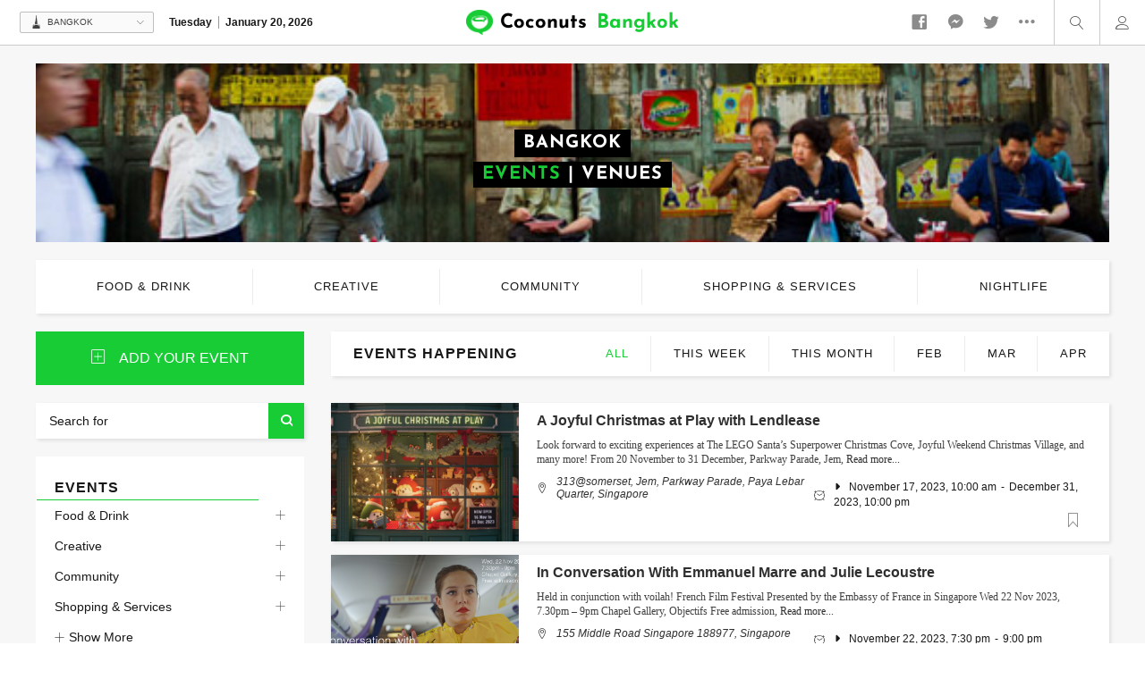

--- FILE ---
content_type: text/html; charset=UTF-8
request_url: https://directory.coconuts.co/events/bangkok/bang-na/?etype=all
body_size: 35915
content:
<!DOCTYPE html>
<html lang="en-US">
<head>
<meta charset="UTF-8">
<meta http-equiv="X-UA-Compatible" content="IE=edge">
<meta name="viewport" content="width=device-width, initial-scale=1.0, maximum-scale=1.0, user-scalable=0">
<link rel="icon" href="https://directory.coconuts.co/wp-content/themes/coconut-directory/favicon.ico" type="image/x-icon">
<link rel="pingback" href="https://directory.coconuts.co/xmlrpc.php">
<link rel="stylesheet" type="text/css" href="https://cloud.typography.com/6113334/7256552/css/fonts.css" />
<title>Events in Bang Na, Bangkok, Krung Thep Maha Nakhon, Thailand - Coconuts Directory</title>
<meta name='robots' content='max-image-preview:large' />
	<style>img:is([sizes="auto" i], [sizes^="auto," i]) { contain-intrinsic-size: 3000px 1500px }</style>
	<link rel='dns-prefetch' href='//apis.google.com' />
<link rel='dns-prefetch' href='//fonts.googleapis.com' />
<link rel='dns-prefetch' href='//use.fontawesome.com' />
<link rel="alternate" type="application/rss+xml" title="Coconuts Directory &raquo; Feed" href="https://directory.coconuts.co/feed/" />
<link rel="alternate" type="application/rss+xml" title="Coconuts Directory &raquo; Comments Feed" href="https://directory.coconuts.co/comments/feed/" />
<link rel="alternate" type="application/rss+xml" title="Coconuts Directory &raquo; Events Feed" href="https://directory.coconuts.co/events/thailand/krung-thep-maha-nakhon/bangkok/feed/" />
<script type="text/javascript">
/* <![CDATA[ */
window._wpemojiSettings = {"baseUrl":"https:\/\/s.w.org\/images\/core\/emoji\/16.0.1\/72x72\/","ext":".png","svgUrl":"https:\/\/s.w.org\/images\/core\/emoji\/16.0.1\/svg\/","svgExt":".svg","source":{"concatemoji":"https:\/\/directory.coconuts.co\/wp-includes\/js\/wp-emoji-release.min.js?ver=6.8.3"}};
/*! This file is auto-generated */
!function(s,n){var o,i,e;function c(e){try{var t={supportTests:e,timestamp:(new Date).valueOf()};sessionStorage.setItem(o,JSON.stringify(t))}catch(e){}}function p(e,t,n){e.clearRect(0,0,e.canvas.width,e.canvas.height),e.fillText(t,0,0);var t=new Uint32Array(e.getImageData(0,0,e.canvas.width,e.canvas.height).data),a=(e.clearRect(0,0,e.canvas.width,e.canvas.height),e.fillText(n,0,0),new Uint32Array(e.getImageData(0,0,e.canvas.width,e.canvas.height).data));return t.every(function(e,t){return e===a[t]})}function u(e,t){e.clearRect(0,0,e.canvas.width,e.canvas.height),e.fillText(t,0,0);for(var n=e.getImageData(16,16,1,1),a=0;a<n.data.length;a++)if(0!==n.data[a])return!1;return!0}function f(e,t,n,a){switch(t){case"flag":return n(e,"\ud83c\udff3\ufe0f\u200d\u26a7\ufe0f","\ud83c\udff3\ufe0f\u200b\u26a7\ufe0f")?!1:!n(e,"\ud83c\udde8\ud83c\uddf6","\ud83c\udde8\u200b\ud83c\uddf6")&&!n(e,"\ud83c\udff4\udb40\udc67\udb40\udc62\udb40\udc65\udb40\udc6e\udb40\udc67\udb40\udc7f","\ud83c\udff4\u200b\udb40\udc67\u200b\udb40\udc62\u200b\udb40\udc65\u200b\udb40\udc6e\u200b\udb40\udc67\u200b\udb40\udc7f");case"emoji":return!a(e,"\ud83e\udedf")}return!1}function g(e,t,n,a){var r="undefined"!=typeof WorkerGlobalScope&&self instanceof WorkerGlobalScope?new OffscreenCanvas(300,150):s.createElement("canvas"),o=r.getContext("2d",{willReadFrequently:!0}),i=(o.textBaseline="top",o.font="600 32px Arial",{});return e.forEach(function(e){i[e]=t(o,e,n,a)}),i}function t(e){var t=s.createElement("script");t.src=e,t.defer=!0,s.head.appendChild(t)}"undefined"!=typeof Promise&&(o="wpEmojiSettingsSupports",i=["flag","emoji"],n.supports={everything:!0,everythingExceptFlag:!0},e=new Promise(function(e){s.addEventListener("DOMContentLoaded",e,{once:!0})}),new Promise(function(t){var n=function(){try{var e=JSON.parse(sessionStorage.getItem(o));if("object"==typeof e&&"number"==typeof e.timestamp&&(new Date).valueOf()<e.timestamp+604800&&"object"==typeof e.supportTests)return e.supportTests}catch(e){}return null}();if(!n){if("undefined"!=typeof Worker&&"undefined"!=typeof OffscreenCanvas&&"undefined"!=typeof URL&&URL.createObjectURL&&"undefined"!=typeof Blob)try{var e="postMessage("+g.toString()+"("+[JSON.stringify(i),f.toString(),p.toString(),u.toString()].join(",")+"));",a=new Blob([e],{type:"text/javascript"}),r=new Worker(URL.createObjectURL(a),{name:"wpTestEmojiSupports"});return void(r.onmessage=function(e){c(n=e.data),r.terminate(),t(n)})}catch(e){}c(n=g(i,f,p,u))}t(n)}).then(function(e){for(var t in e)n.supports[t]=e[t],n.supports.everything=n.supports.everything&&n.supports[t],"flag"!==t&&(n.supports.everythingExceptFlag=n.supports.everythingExceptFlag&&n.supports[t]);n.supports.everythingExceptFlag=n.supports.everythingExceptFlag&&!n.supports.flag,n.DOMReady=!1,n.readyCallback=function(){n.DOMReady=!0}}).then(function(){return e}).then(function(){var e;n.supports.everything||(n.readyCallback(),(e=n.source||{}).concatemoji?t(e.concatemoji):e.wpemoji&&e.twemoji&&(t(e.twemoji),t(e.wpemoji)))}))}((window,document),window._wpemojiSettings);
/* ]]> */
</script>
<link rel='stylesheet' id='ayecode-ui-css' href='https://directory.coconuts.co/wp-content/plugins/geodirectory/vendor/ayecode/wp-ayecode-ui/assets/css/ayecode-ui-compatibility.css?ver=0.2.42' type='text/css' media='all' />
<style id='ayecode-ui-inline-css' type='text/css'>
body.modal-open #wpadminbar{z-index:999}.embed-responsive-16by9 .fluid-width-video-wrapper{padding:0!important;position:initial}
</style>
<link rel='stylesheet' id='uaio-front-style-css' href='https://directory.coconuts.co/wp-content/plugins/upme-all-in-one/css/uaio-front.css?ver=6.8.3' type='text/css' media='all' />
<link rel='stylesheet' id='upme_google_fonts-css' href='//fonts.googleapis.com/css?family=Open+Sans%3A400italic%2C700italic%2C400%2C700&#038;subset=latin%2Clatin-ext&#038;ver=6.8.3' type='text/css' media='all' />
<link rel='stylesheet' id='upme_font_awesome-css' href='https://directory.coconuts.co/wp-content/plugins/upme/css/font-awesome.min.css?ver=6.8.3' type='text/css' media='all' />
<link rel='stylesheet' id='upme_css-css' href='https://directory.coconuts.co/wp-content/plugins/upme/css/upme.css?ver=6.8.3' type='text/css' media='all' />
<link rel='stylesheet' id='upme_style-css' href='https://directory.coconuts.co/wp-content/plugins/upme/styles/default.css?ver=6.8.3' type='text/css' media='all' />
<link rel='stylesheet' id='upme_responsive-css' href='https://directory.coconuts.co/wp-content/plugins/upme/css/upme-responsive.css?ver=6.8.3' type='text/css' media='all' />
<style id='wp-emoji-styles-inline-css' type='text/css'>

	img.wp-smiley, img.emoji {
		display: inline !important;
		border: none !important;
		box-shadow: none !important;
		height: 1em !important;
		width: 1em !important;
		margin: 0 0.07em !important;
		vertical-align: -0.1em !important;
		background: none !important;
		padding: 0 !important;
	}
</style>
<link rel='stylesheet' id='wp-block-library-css' href='https://directory.coconuts.co/wp-includes/css/dist/block-library/style.min.css?ver=6.8.3' type='text/css' media='all' />
<style id='classic-theme-styles-inline-css' type='text/css'>
/*! This file is auto-generated */
.wp-block-button__link{color:#fff;background-color:#32373c;border-radius:9999px;box-shadow:none;text-decoration:none;padding:calc(.667em + 2px) calc(1.333em + 2px);font-size:1.125em}.wp-block-file__button{background:#32373c;color:#fff;text-decoration:none}
</style>
<style id='global-styles-inline-css' type='text/css'>
:root{--wp--preset--aspect-ratio--square: 1;--wp--preset--aspect-ratio--4-3: 4/3;--wp--preset--aspect-ratio--3-4: 3/4;--wp--preset--aspect-ratio--3-2: 3/2;--wp--preset--aspect-ratio--2-3: 2/3;--wp--preset--aspect-ratio--16-9: 16/9;--wp--preset--aspect-ratio--9-16: 9/16;--wp--preset--color--black: #000000;--wp--preset--color--cyan-bluish-gray: #abb8c3;--wp--preset--color--white: #ffffff;--wp--preset--color--pale-pink: #f78da7;--wp--preset--color--vivid-red: #cf2e2e;--wp--preset--color--luminous-vivid-orange: #ff6900;--wp--preset--color--luminous-vivid-amber: #fcb900;--wp--preset--color--light-green-cyan: #7bdcb5;--wp--preset--color--vivid-green-cyan: #00d084;--wp--preset--color--pale-cyan-blue: #8ed1fc;--wp--preset--color--vivid-cyan-blue: #0693e3;--wp--preset--color--vivid-purple: #9b51e0;--wp--preset--gradient--vivid-cyan-blue-to-vivid-purple: linear-gradient(135deg,rgba(6,147,227,1) 0%,rgb(155,81,224) 100%);--wp--preset--gradient--light-green-cyan-to-vivid-green-cyan: linear-gradient(135deg,rgb(122,220,180) 0%,rgb(0,208,130) 100%);--wp--preset--gradient--luminous-vivid-amber-to-luminous-vivid-orange: linear-gradient(135deg,rgba(252,185,0,1) 0%,rgba(255,105,0,1) 100%);--wp--preset--gradient--luminous-vivid-orange-to-vivid-red: linear-gradient(135deg,rgba(255,105,0,1) 0%,rgb(207,46,46) 100%);--wp--preset--gradient--very-light-gray-to-cyan-bluish-gray: linear-gradient(135deg,rgb(238,238,238) 0%,rgb(169,184,195) 100%);--wp--preset--gradient--cool-to-warm-spectrum: linear-gradient(135deg,rgb(74,234,220) 0%,rgb(151,120,209) 20%,rgb(207,42,186) 40%,rgb(238,44,130) 60%,rgb(251,105,98) 80%,rgb(254,248,76) 100%);--wp--preset--gradient--blush-light-purple: linear-gradient(135deg,rgb(255,206,236) 0%,rgb(152,150,240) 100%);--wp--preset--gradient--blush-bordeaux: linear-gradient(135deg,rgb(254,205,165) 0%,rgb(254,45,45) 50%,rgb(107,0,62) 100%);--wp--preset--gradient--luminous-dusk: linear-gradient(135deg,rgb(255,203,112) 0%,rgb(199,81,192) 50%,rgb(65,88,208) 100%);--wp--preset--gradient--pale-ocean: linear-gradient(135deg,rgb(255,245,203) 0%,rgb(182,227,212) 50%,rgb(51,167,181) 100%);--wp--preset--gradient--electric-grass: linear-gradient(135deg,rgb(202,248,128) 0%,rgb(113,206,126) 100%);--wp--preset--gradient--midnight: linear-gradient(135deg,rgb(2,3,129) 0%,rgb(40,116,252) 100%);--wp--preset--font-size--small: 13px;--wp--preset--font-size--medium: 20px;--wp--preset--font-size--large: 36px;--wp--preset--font-size--x-large: 42px;--wp--preset--spacing--20: 0.44rem;--wp--preset--spacing--30: 0.67rem;--wp--preset--spacing--40: 1rem;--wp--preset--spacing--50: 1.5rem;--wp--preset--spacing--60: 2.25rem;--wp--preset--spacing--70: 3.38rem;--wp--preset--spacing--80: 5.06rem;--wp--preset--shadow--natural: 6px 6px 9px rgba(0, 0, 0, 0.2);--wp--preset--shadow--deep: 12px 12px 50px rgba(0, 0, 0, 0.4);--wp--preset--shadow--sharp: 6px 6px 0px rgba(0, 0, 0, 0.2);--wp--preset--shadow--outlined: 6px 6px 0px -3px rgba(255, 255, 255, 1), 6px 6px rgba(0, 0, 0, 1);--wp--preset--shadow--crisp: 6px 6px 0px rgba(0, 0, 0, 1);}:where(.is-layout-flex){gap: 0.5em;}:where(.is-layout-grid){gap: 0.5em;}body .is-layout-flex{display: flex;}.is-layout-flex{flex-wrap: wrap;align-items: center;}.is-layout-flex > :is(*, div){margin: 0;}body .is-layout-grid{display: grid;}.is-layout-grid > :is(*, div){margin: 0;}:where(.wp-block-columns.is-layout-flex){gap: 2em;}:where(.wp-block-columns.is-layout-grid){gap: 2em;}:where(.wp-block-post-template.is-layout-flex){gap: 1.25em;}:where(.wp-block-post-template.is-layout-grid){gap: 1.25em;}.has-black-color{color: var(--wp--preset--color--black) !important;}.has-cyan-bluish-gray-color{color: var(--wp--preset--color--cyan-bluish-gray) !important;}.has-white-color{color: var(--wp--preset--color--white) !important;}.has-pale-pink-color{color: var(--wp--preset--color--pale-pink) !important;}.has-vivid-red-color{color: var(--wp--preset--color--vivid-red) !important;}.has-luminous-vivid-orange-color{color: var(--wp--preset--color--luminous-vivid-orange) !important;}.has-luminous-vivid-amber-color{color: var(--wp--preset--color--luminous-vivid-amber) !important;}.has-light-green-cyan-color{color: var(--wp--preset--color--light-green-cyan) !important;}.has-vivid-green-cyan-color{color: var(--wp--preset--color--vivid-green-cyan) !important;}.has-pale-cyan-blue-color{color: var(--wp--preset--color--pale-cyan-blue) !important;}.has-vivid-cyan-blue-color{color: var(--wp--preset--color--vivid-cyan-blue) !important;}.has-vivid-purple-color{color: var(--wp--preset--color--vivid-purple) !important;}.has-black-background-color{background-color: var(--wp--preset--color--black) !important;}.has-cyan-bluish-gray-background-color{background-color: var(--wp--preset--color--cyan-bluish-gray) !important;}.has-white-background-color{background-color: var(--wp--preset--color--white) !important;}.has-pale-pink-background-color{background-color: var(--wp--preset--color--pale-pink) !important;}.has-vivid-red-background-color{background-color: var(--wp--preset--color--vivid-red) !important;}.has-luminous-vivid-orange-background-color{background-color: var(--wp--preset--color--luminous-vivid-orange) !important;}.has-luminous-vivid-amber-background-color{background-color: var(--wp--preset--color--luminous-vivid-amber) !important;}.has-light-green-cyan-background-color{background-color: var(--wp--preset--color--light-green-cyan) !important;}.has-vivid-green-cyan-background-color{background-color: var(--wp--preset--color--vivid-green-cyan) !important;}.has-pale-cyan-blue-background-color{background-color: var(--wp--preset--color--pale-cyan-blue) !important;}.has-vivid-cyan-blue-background-color{background-color: var(--wp--preset--color--vivid-cyan-blue) !important;}.has-vivid-purple-background-color{background-color: var(--wp--preset--color--vivid-purple) !important;}.has-black-border-color{border-color: var(--wp--preset--color--black) !important;}.has-cyan-bluish-gray-border-color{border-color: var(--wp--preset--color--cyan-bluish-gray) !important;}.has-white-border-color{border-color: var(--wp--preset--color--white) !important;}.has-pale-pink-border-color{border-color: var(--wp--preset--color--pale-pink) !important;}.has-vivid-red-border-color{border-color: var(--wp--preset--color--vivid-red) !important;}.has-luminous-vivid-orange-border-color{border-color: var(--wp--preset--color--luminous-vivid-orange) !important;}.has-luminous-vivid-amber-border-color{border-color: var(--wp--preset--color--luminous-vivid-amber) !important;}.has-light-green-cyan-border-color{border-color: var(--wp--preset--color--light-green-cyan) !important;}.has-vivid-green-cyan-border-color{border-color: var(--wp--preset--color--vivid-green-cyan) !important;}.has-pale-cyan-blue-border-color{border-color: var(--wp--preset--color--pale-cyan-blue) !important;}.has-vivid-cyan-blue-border-color{border-color: var(--wp--preset--color--vivid-cyan-blue) !important;}.has-vivid-purple-border-color{border-color: var(--wp--preset--color--vivid-purple) !important;}.has-vivid-cyan-blue-to-vivid-purple-gradient-background{background: var(--wp--preset--gradient--vivid-cyan-blue-to-vivid-purple) !important;}.has-light-green-cyan-to-vivid-green-cyan-gradient-background{background: var(--wp--preset--gradient--light-green-cyan-to-vivid-green-cyan) !important;}.has-luminous-vivid-amber-to-luminous-vivid-orange-gradient-background{background: var(--wp--preset--gradient--luminous-vivid-amber-to-luminous-vivid-orange) !important;}.has-luminous-vivid-orange-to-vivid-red-gradient-background{background: var(--wp--preset--gradient--luminous-vivid-orange-to-vivid-red) !important;}.has-very-light-gray-to-cyan-bluish-gray-gradient-background{background: var(--wp--preset--gradient--very-light-gray-to-cyan-bluish-gray) !important;}.has-cool-to-warm-spectrum-gradient-background{background: var(--wp--preset--gradient--cool-to-warm-spectrum) !important;}.has-blush-light-purple-gradient-background{background: var(--wp--preset--gradient--blush-light-purple) !important;}.has-blush-bordeaux-gradient-background{background: var(--wp--preset--gradient--blush-bordeaux) !important;}.has-luminous-dusk-gradient-background{background: var(--wp--preset--gradient--luminous-dusk) !important;}.has-pale-ocean-gradient-background{background: var(--wp--preset--gradient--pale-ocean) !important;}.has-electric-grass-gradient-background{background: var(--wp--preset--gradient--electric-grass) !important;}.has-midnight-gradient-background{background: var(--wp--preset--gradient--midnight) !important;}.has-small-font-size{font-size: var(--wp--preset--font-size--small) !important;}.has-medium-font-size{font-size: var(--wp--preset--font-size--medium) !important;}.has-large-font-size{font-size: var(--wp--preset--font-size--large) !important;}.has-x-large-font-size{font-size: var(--wp--preset--font-size--x-large) !important;}
:where(.wp-block-post-template.is-layout-flex){gap: 1.25em;}:where(.wp-block-post-template.is-layout-grid){gap: 1.25em;}
:where(.wp-block-columns.is-layout-flex){gap: 2em;}:where(.wp-block-columns.is-layout-grid){gap: 2em;}
:root :where(.wp-block-pullquote){font-size: 1.5em;line-height: 1.6;}
</style>
<link rel='stylesheet' id='contact-form-7-css' href='https://directory.coconuts.co/wp-content/plugins/contact-form-7/includes/css/styles.css?ver=6.1.2' type='text/css' media='all' />
<link rel='stylesheet' id='select2-css' href='https://directory.coconuts.co/wp-content/plugins/geodirectory/assets/css/select2/select2.css?ver=2.8.145' type='text/css' media='all' />
<link rel='stylesheet' id='geodir-core-css' href='https://directory.coconuts.co/wp-content/plugins/geodirectory/assets/css/gd_core_frontend.css?ver=2.8.145' type='text/css' media='all' />
<link rel='stylesheet' id='geodir-adv-search-css' href='https://directory.coconuts.co/wp-content/plugins/geodir_advance_search_filters/assets/css/style.css?ver=2.0.0.8' type='text/css' media='all' />
<link rel='stylesheet' id='geodir-claim-css' href='https://directory.coconuts.co/wp-content/plugins/geodir_claim_listing/assets/css/style.css?ver=2.0.0.7' type='text/css' media='all' />
<link rel='stylesheet' id='geodir-cp-css' href='https://directory.coconuts.co/wp-content/plugins/geodir_custom_posts/assets/css/style.css?ver=2.0.0.11' type='text/css' media='all' />
<link rel='stylesheet' id='geodir-event-css' href='https://directory.coconuts.co/wp-content/plugins/geodir_event_manager/assets/css/style.css?ver=2.0.0.8' type='text/css' media='all' />
<link rel='stylesheet' id='geodir-location-css-css' href='https://directory.coconuts.co/wp-content/plugins/geodir_location_manager/assets/css/geodir-location.css?ver=2.0.0.15' type='text/css' media='all' />
<link rel='stylesheet' id='geodir-pricing-css' href='https://directory.coconuts.co/wp-content/plugins/geodir_payment_manager/assets/css/style.css?ver=2.5.0.8' type='text/css' media='all' />
<link rel='stylesheet' id='directory-theme-style-css' href='https://directory.coconuts.co/wp-content/themes/directory-starter/assets/css/style.css?ver=2.0.0.10' type='text/css' media='all' />
<link rel='stylesheet' id='directory-theme-style-responsive-css' href='https://directory.coconuts.co/wp-content/themes/directory-starter/assets/css/responsive.css?ver=2.0.0.10' type='text/css' media='all' />
<link rel='stylesheet' id='directory-theme_google_fonts-css' href='//fonts.googleapis.com/css?family=Lato:400,700' type='text/css' media='all' />
<link rel='stylesheet' id='directory-theme-child-style-css' href='https://directory.coconuts.co/wp-content/themes/coconut-directory/style.css?ver=6.8.3' type='text/css' media='all' />
<link rel='stylesheet' id='coconuts-theme-custom-css' href='https://directory.coconuts.co/wp-content/themes/coconut-directory/assets/css/lib.css?ver=6.8.3' type='text/css' media='all' />
<link rel='stylesheet' id='coconuts-theme-style-css' href='https://directory.coconuts.co/wp-content/themes/coconut-directory/assets/css/style.css?v=82&#038;ver=6.8.3' type='text/css' media='all' />
<link rel='stylesheet' id='font-awesome-css' href='https://use.fontawesome.com/releases/v6.7.2/css/all.css?wpfas=true' type='text/css' media='all' />
<script type="text/javascript" src="https://directory.coconuts.co/wp-includes/js/jquery/jquery.min.js?ver=3.7.1" id="jquery-core-js"></script>
<script type="text/javascript" id="jquery-core-js-after">
/* <![CDATA[ */
window.gdSetMap = window.gdSetMap || 'auto';window.gdLoadMap = window.gdLoadMap || '';
/* ]]> */
</script>
<script type="text/javascript" src="https://directory.coconuts.co/wp-includes/js/jquery/jquery-migrate.min.js?ver=3.4.1" id="jquery-migrate-js"></script>
<script type="text/javascript" id="jquery-js-after">
/* <![CDATA[ */
window.gdSetMap = window.gdSetMap || 'auto';window.gdLoadMap = window.gdLoadMap || '';
/* ]]> */
</script>
<script type="text/javascript" src="https://directory.coconuts.co/wp-content/plugins/geodir_custom_posts/assets/js/widget.min.js?ver=2.0.0.11" id="geodir-cp-widget-js"></script>
<script type="text/javascript" src="https://directory.coconuts.co/wp-content/plugins/geodirectory/vendor/ayecode/wp-ayecode-ui/assets/js/bootstrap.bundle.min.js?ver=0.2.42" id="bootstrap-js-bundle-js"></script>
<script type="text/javascript" id="bootstrap-js-bundle-js-after">
/* <![CDATA[ */
function aui_init_greedy_nav(){jQuery('nav.greedy').each(function(i,obj){if(jQuery(this).hasClass("being-greedy")){return true}jQuery(this).addClass('navbar-expand');var $vlinks='';var $dDownClass='';if(jQuery(this).find('.navbar-nav').length){if(jQuery(this).find('.navbar-nav').hasClass("being-greedy")){return true}$vlinks=jQuery(this).find('.navbar-nav').addClass("being-greedy w-100").removeClass('overflow-hidden')}else if(jQuery(this).find('.nav').length){if(jQuery(this).find('.nav').hasClass("being-greedy")){return true}$vlinks=jQuery(this).find('.nav').addClass("being-greedy w-100").removeClass('overflow-hidden');$dDownClass=' mt-2 '}else{return false}jQuery($vlinks).append('<li class="nav-item list-unstyled ml-auto greedy-btn d-none dropdown ">'+'<a href="javascript:void(0)" data-toggle="dropdown" class="nav-link"><i class="fas fa-ellipsis-h"></i> <span class="greedy-count badge badge-dark badge-pill"></span></a>'+'<ul class="greedy-links dropdown-menu  dropdown-menu-right '+$dDownClass+'"></ul>'+'</li>');var $hlinks=jQuery(this).find('.greedy-links');var $btn=jQuery(this).find('.greedy-btn');var numOfItems=0;var totalSpace=0;var closingTime=1000;var breakWidths=[];$vlinks.children().outerWidth(function(i,w){totalSpace+=w;numOfItems+=1;breakWidths.push(totalSpace)});var availableSpace,numOfVisibleItems,requiredSpace,buttonSpace,timer;function check(){buttonSpace=$btn.width();availableSpace=$vlinks.width()-10;numOfVisibleItems=$vlinks.children().length;requiredSpace=breakWidths[numOfVisibleItems-1];if(numOfVisibleItems>1&&requiredSpace>availableSpace){$vlinks.children().last().prev().prependTo($hlinks);numOfVisibleItems-=1;check()}else if(availableSpace>breakWidths[numOfVisibleItems]){$hlinks.children().first().insertBefore($btn);numOfVisibleItems+=1;check()}jQuery($btn).find(".greedy-count").html(numOfItems-numOfVisibleItems);if(numOfVisibleItems===numOfItems){$btn.addClass('d-none')}else $btn.removeClass('d-none')}jQuery(window).on("resize",function(){check()});check()})}function aui_select2_locale(){var aui_select2_params={"i18n_select_state_text":"Select an option\u2026","i18n_no_matches":"No matches found","i18n_ajax_error":"Loading failed","i18n_input_too_short_1":"Please enter 1 or more characters","i18n_input_too_short_n":"Please enter %item% or more characters","i18n_input_too_long_1":"Please delete 1 character","i18n_input_too_long_n":"Please delete %item% characters","i18n_selection_too_long_1":"You can only select 1 item","i18n_selection_too_long_n":"You can only select %item% items","i18n_load_more":"Loading more results\u2026","i18n_searching":"Searching\u2026"};return{language:{errorLoading:function(){return aui_select2_params.i18n_searching},inputTooLong:function(args){var overChars=args.input.length-args.maximum;if(1===overChars){return aui_select2_params.i18n_input_too_long_1}return aui_select2_params.i18n_input_too_long_n.replace('%item%',overChars)},inputTooShort:function(args){var remainingChars=args.minimum-args.input.length;if(1===remainingChars){return aui_select2_params.i18n_input_too_short_1}return aui_select2_params.i18n_input_too_short_n.replace('%item%',remainingChars)},loadingMore:function(){return aui_select2_params.i18n_load_more},maximumSelected:function(args){if(args.maximum===1){return aui_select2_params.i18n_selection_too_long_1}return aui_select2_params.i18n_selection_too_long_n.replace('%item%',args.maximum)},noResults:function(){return aui_select2_params.i18n_no_matches},searching:function(){return aui_select2_params.i18n_searching}}}}function aui_init_select2(){var select2_args=jQuery.extend({},aui_select2_locale());jQuery("select.aui-select2").each(function(){if(!jQuery(this).hasClass("select2-hidden-accessible")){jQuery(this).select2(select2_args)}})}function aui_time_ago(selector){var aui_timeago_params={"prefix_ago":"","suffix_ago":" ago","prefix_after":"after ","suffix_after":"","seconds":"less than a minute","minute":"about a minute","minutes":"%d minutes","hour":"about an hour","hours":"about %d hours","day":"a day","days":"%d days","month":"about a month","months":"%d months","year":"about a year","years":"%d years"};var templates={prefix:aui_timeago_params.prefix_ago,suffix:aui_timeago_params.suffix_ago,seconds:aui_timeago_params.seconds,minute:aui_timeago_params.minute,minutes:aui_timeago_params.minutes,hour:aui_timeago_params.hour,hours:aui_timeago_params.hours,day:aui_timeago_params.day,days:aui_timeago_params.days,month:aui_timeago_params.month,months:aui_timeago_params.months,year:aui_timeago_params.year,years:aui_timeago_params.years};var template=function(t,n){return templates[t]&&templates[t].replace(/%d/i,Math.abs(Math.round(n)))};var timer=function(time){if(!time)return;time=time.replace(/\.\d+/,"");time=time.replace(/-/,"/").replace(/-/,"/");time=time.replace(/T/," ").replace(/Z/," UTC");time=time.replace(/([\+\-]\d\d)\:?(\d\d)/," $1$2");time=new Date(time*1000||time);var now=new Date();var seconds=((now.getTime()-time)*.001)>>0;var minutes=seconds/60;var hours=minutes/60;var days=hours/24;var years=days/365;return templates.prefix+(seconds<45&&template('seconds',seconds)||seconds<90&&template('minute',1)||minutes<45&&template('minutes',minutes)||minutes<90&&template('hour',1)||hours<24&&template('hours',hours)||hours<42&&template('day',1)||days<30&&template('days',days)||days<45&&template('month',1)||days<365&&template('months',days/30)||years<1.5&&template('year',1)||template('years',years))+templates.suffix};var elements=document.getElementsByClassName(selector);if(selector&&elements&&elements.length){for(var i in elements){var $el=elements[i];if(typeof $el==='object'){$el.innerHTML='<i class="far fa-clock"></i> '+timer($el.getAttribute('title')||$el.getAttribute('datetime'))}}}setTimeout(function(){aui_time_ago(selector)},60000)}function aui_init_tooltips(){jQuery('[data-toggle="tooltip"]').tooltip();jQuery('[data-toggle="popover"]').popover();jQuery('[data-toggle="popover-html"]').popover({html:true});jQuery('[data-toggle="popover"],[data-toggle="popover-html"]').on('inserted.bs.popover',function(){jQuery('body > .popover').wrapAll("<div class='bsui' />")})}$aui_doing_init_flatpickr=false;function aui_init_flatpickr(){if(typeof jQuery.fn.flatpickr==="function"&&!$aui_doing_init_flatpickr){$aui_doing_init_flatpickr=true;try{flatpickr.localize({weekdays:{shorthand:['Sun','Mon','Tue','Wed','Thu','Fri','Sat'],longhand:['Sun','Mon','Tue','Wed','Thu','Fri','Sat'],},months:{shorthand:['Jan','Feb','Mar','Apr','May','Jun','Jul','Aug','Sep','Oct','Nov','Dec'],longhand:['January','February','March','April','May','June','July','August','September','October','November','December'],},daysInMonth:[31,28,31,30,31,30,31,31,30,31,30,31],firstDayOfWeek:1,ordinal:function(nth){var s=nth%100;if(s>3&&s<21)return"th";switch(s%10){case 1:return"st";case 2:return"nd";case 3:return"rd";default:return"th"}},rangeSeparator:' to ',weekAbbreviation:'Wk',scrollTitle:'Scroll to increment',toggleTitle:'Click to toggle',amPM:['AM','PM'],yearAriaLabel:'Year',hourAriaLabel:'Hour',minuteAriaLabel:'Minute',time_24hr:false})}catch(err){console.log(err.message)}jQuery('input[data-aui-init="flatpickr"]:not(.flatpickr-input)').flatpickr()}$aui_doing_init_flatpickr=false}$aui_doing_init_iconpicker=false;function aui_init_iconpicker(){if(typeof jQuery.fn.iconpicker==="function"&&!$aui_doing_init_iconpicker){$aui_doing_init_iconpicker=true;jQuery('input[data-aui-init="iconpicker"]:not(.iconpicker-input)').iconpicker()}$aui_doing_init_iconpicker=false}function aui_modal_iframe($title,$url,$footer,$dismissible,$class,$dialog_class,$body_class,responsive){if(!$body_class){$body_class='p-0'}var wClass='text-center position-absolute w-100 text-dark overlay overlay-white p-0 m-0 d-none d-flex justify-content-center align-items-center';var $body="",sClass="w-100 p-0 m-0";if(responsive){$body+='<div class="embed-responsive embed-responsive-16by9">';wClass+=' h-100';sClass+=' embed-responsive-item'}else{wClass+=' vh-100';sClass+=' vh-100'}$body+='<div class="ac-preview-loading '+wClass+'" style="left:0;top:0"><div class="spinner-border" role="status"></div></div>';$body+='<iframe id="embedModal-iframe" class="'+sClass+'" src="" width="100%" height="100%" frameborder="0" allowtransparency="true"></iframe>';if(responsive){$body+='</div>'}$m=aui_modal($title,$body,$footer,$dismissible,$class,$dialog_class,$body_class);jQuery($m).on('shown.bs.modal',function(e){iFrame=jQuery('#embedModal-iframe');jQuery('.ac-preview-loading').addClass('d-flex');iFrame.attr({src:$url});iFrame.load(function(){jQuery('.ac-preview-loading').removeClass('d-flex')})});return $m}function aui_modal($title,$body,$footer,$dismissible,$class,$dialog_class,$body_class){if(!$class){$class=''}if(!$dialog_class){$dialog_class=''}if(!$body){$body='<div class="text-center"><div class="spinner-border" role="status"></div></div>'}jQuery('.aui-modal').modal('hide').modal('dispose').remove();jQuery('.modal-backdrop').remove();var $modal='';$modal+='<div class="modal aui-modal fade shadow bsui '+$class+'" tabindex="-1">'+'<div class="modal-dialog modal-dialog-centered '+$dialog_class+'">'+'<div class="modal-content border-0 shadow">';if($title){$modal+='<div class="modal-header">'+'<h5 class="modal-title">'+$title+'</h5>';if($dismissible){$modal+='<button type="button" class="close" data-dismiss="modal" aria-label="Close">'+'<span aria-hidden="true">&times;</span>'+'</button>'}$modal+='</div>'}$modal+='<div class="modal-body '+$body_class+'">'+$body+'</div>';if($footer){$modal+='<div class="modal-footer">'+$footer+'</div>'}$modal+='</div>'+'</div>'+'</div>';jQuery('body').append($modal);return jQuery('.aui-modal').modal('hide').modal({})}function aui_conditional_fields(form){jQuery(form).find(".aui-conditional-field").each(function(){var $element_require=jQuery(this).data('element-require');if($element_require){$element_require=$element_require.replace("&#039;","'");$element_require=$element_require.replace("&quot;",'"');if(aui_check_form_condition($element_require,form)){jQuery(this).removeClass('d-none')}else{jQuery(this).addClass('d-none')}}})}function aui_check_form_condition(condition,form){if(form){condition=condition.replace(/\(form\)/g,"('"+form+"')")}return new Function("return "+condition+";")()}jQuery.fn.aui_isOnScreen=function(){var win=jQuery(window);var viewport={top:win.scrollTop(),left:win.scrollLeft()};viewport.right=viewport.left+win.width();viewport.bottom=viewport.top+win.height();var bounds=this.offset();bounds.right=bounds.left+this.outerWidth();bounds.bottom=bounds.top+this.outerHeight();return(!(viewport.right<bounds.left||viewport.left>bounds.right||viewport.bottom<bounds.top||viewport.top>bounds.bottom))};function aui_carousel_maybe_show_multiple_items($carousel){var $items={};var $item_count=0;if(!jQuery($carousel).find('.carousel-inner-original').length){jQuery($carousel).append('<div class="carousel-inner-original d-none">'+jQuery($carousel).find('.carousel-inner').html()+'</div>')}jQuery($carousel).find('.carousel-inner-original .carousel-item').each(function(){$items[$item_count]=jQuery(this).html();$item_count++});if(!$item_count){return}if(jQuery(window).width()<=576){if(jQuery($carousel).find('.carousel-inner').hasClass('aui-multiple-items')&&jQuery($carousel).find('.carousel-inner-original').length){jQuery($carousel).find('.carousel-inner').removeClass('aui-multiple-items').html(jQuery($carousel).find('.carousel-inner-original').html());jQuery($carousel).find(".carousel-indicators li").removeClass("d-none")}}else{var $md_count=jQuery($carousel).data('limit_show');var $new_items='';var $new_items_count=0;var $new_item_count=0;var $closed=true;Object.keys($items).forEach(function(key,index){if(index!=0&&Number.isInteger(index/$md_count)){$new_items+='</div></div>';$closed=true}if(index==0||Number.isInteger(index/$md_count)){$active=index==0?'active':'';$new_items+='<div class="carousel-item '+$active+'"><div class="row m-0">';$closed=false;$new_items_count++;$new_item_count=0}$new_items+='<div class="col pr-1 pl-0">'+$items[index]+'</div>';$new_item_count++});if(!$closed){if($md_count-$new_item_count>0){$placeholder_count=$md_count-$new_item_count;while($placeholder_count>0){$new_items+='<div class="col pr-1 pl-0"></div>';$placeholder_count--}}$new_items+='</div></div>'}jQuery($carousel).find('.carousel-inner').addClass('aui-multiple-items').html($new_items);jQuery($carousel).find('.carousel-item.active img').each(function(){if(real_srcset=jQuery(this).attr("data-srcset")){if(!jQuery(this).attr("srcset"))jQuery(this).attr("srcset",real_srcset)}if(real_src=jQuery(this).attr("data-src")){if(!jQuery(this).attr("srcset"))jQuery(this).attr("src",real_src)}});$hide_count=$new_items_count-1;jQuery($carousel).find(".carousel-indicators li:gt("+$hide_count+")").addClass("d-none")}jQuery(window).trigger("aui_carousel_multiple")}function aui_init_carousel_multiple_items(){jQuery(window).on("resize",function(){jQuery('.carousel-multiple-items').each(function(){aui_carousel_maybe_show_multiple_items(this)})});jQuery('.carousel-multiple-items').each(function(){aui_carousel_maybe_show_multiple_items(this)})}function init_nav_sub_menus(){jQuery('.navbar-multi-sub-menus').each(function(i,obj){if(jQuery(this).hasClass("has-sub-sub-menus")){return true}jQuery(this).addClass('has-sub-sub-menus');jQuery(this).find('.dropdown-menu a.dropdown-toggle').on('click',function(e){var $el=jQuery(this);$el.toggleClass('active-dropdown');var $parent=jQuery(this).offsetParent(".dropdown-menu");if(!jQuery(this).next().hasClass('show')){jQuery(this).parents('.dropdown-menu').first().find('.show').removeClass("show")}var $subMenu=jQuery(this).next(".dropdown-menu");$subMenu.toggleClass('show');jQuery(this).parent("li").toggleClass('show');jQuery(this).parents('li.nav-item.dropdown.show').on('hidden.bs.dropdown',function(e){jQuery('.dropdown-menu .show').removeClass("show");$el.removeClass('active-dropdown')});if(!$parent.parent().hasClass('navbar-nav')){$el.next().addClass('position-relative border-top border-bottom')}return false})})}function aui_lightbox_embed($link,ele){ele.preventDefault();jQuery('.aui-carousel-modal').remove();var $modal='<div class="modal fade aui-carousel-modal bsui" tabindex="-1" role="dialog" aria-labelledby="aui-modal-title" aria-hidden="true"><div class="modal-dialog modal-dialog-centered modal-xl mw-100"><div class="modal-content bg-transparent border-0 shadow-none"><div class="modal-header"><h5 class="modal-title" id="aui-modal-title"></h5></div><div class="modal-body text-center"><i class="fas fa-circle-notch fa-spin fa-3x"></i></div></div></div></div>';jQuery('body').append($modal);jQuery('.aui-carousel-modal').modal({});jQuery('.aui-carousel-modal').on('hidden.bs.modal',function(e){jQuery("iframe").attr('src','')});$container=jQuery($link).closest('.aui-gallery');$clicked_href=jQuery($link).attr('href');$images=[];$container.find('.aui-lightbox-image').each(function(){var a=this;var href=jQuery(a).attr('href');if(href){$images.push(href)}});if($images.length){var $carousel='<div id="aui-embed-slider-modal" class="carousel slide" >';if($images.length>1){$i=0;$carousel+='<ol class="carousel-indicators position-fixed">';$container.find('.aui-lightbox-image').each(function(){$active=$clicked_href==jQuery(this).attr('href')?'active':'';$carousel+='<li data-target="#aui-embed-slider-modal" data-slide-to="'+$i+'" class="'+$active+'"></li>';$i++});$carousel+='</ol>'}$i=0;$carousel+='<div class="carousel-inner">';$container.find('.aui-lightbox-image').each(function(){var a=this;var href=jQuery(a).attr('href');$active=$clicked_href==jQuery(this).attr('href')?'active':'';$carousel+='<div class="carousel-item '+$active+'"><div>';var css_height=window.innerWidth>window.innerHeight?'90vh':'auto';var img=href?jQuery(a).find('img').clone().attr('src',href).attr('sizes','').removeClass().addClass('mx-auto d-block w-auto mw-100 rounded').css('max-height',css_height).get(0).outerHTML:jQuery(a).find('img').clone().removeClass().addClass('mx-auto d-block w-auto mw-100 rounded').css('max-height',css_height).get(0).outerHTML;$carousel+=img;if(jQuery(a).parent().find('.carousel-caption').length){$carousel+=jQuery(a).parent().find('.carousel-caption').clone().removeClass('sr-only').get(0).outerHTML}else if(jQuery(a).parent().find('.figure-caption').length){$carousel+=jQuery(a).parent().find('.figure-caption').clone().removeClass('sr-only').addClass('carousel-caption').get(0).outerHTML}$carousel+='</div></div>';$i++});$container.find('.aui-lightbox-iframe').each(function(){var a=this;$active=$clicked_href==jQuery(this).attr('href')?'active':'';$carousel+='<div class="carousel-item '+$active+'"><div class="modal-xl mx-auto embed-responsive embed-responsive-16by9">';var css_height=window.innerWidth>window.innerHeight?'95vh':'auto';var url=jQuery(a).attr('href');var iframe='<iframe class="embed-responsive-item" style="height:'+css_height+'" src="'+url+'?rel=0&amp;showinfo=0&amp;modestbranding=1&amp;autoplay=1" id="video" allow="autoplay"></iframe>';var img=iframe;$carousel+=img;$carousel+='</div></div>';$i++});$carousel+='</div>';if($images.length>1){$carousel+='<a class="carousel-control-prev" href="#aui-embed-slider-modal" role="button" data-slide="prev">';$carousel+='<span class="carousel-control-prev-icon" aria-hidden="true"></span>';$carousel+=' <a class="carousel-control-next" href="#aui-embed-slider-modal" role="button" data-slide="next">';$carousel+='<span class="carousel-control-next-icon" aria-hidden="true"></span>';$carousel+='</a>'}$carousel+='</div>';var $close='<button type="button" class="close text-white text-right position-fixed" style="font-size: 2.5em;right: 20px;top: 10px; z-index: 1055;" data-dismiss="modal" aria-label="Close"><span aria-hidden="true">&times;</span></button>';jQuery('.aui-carousel-modal .modal-content').html($carousel).prepend($close)}}function aui_init_lightbox_embed(){jQuery('.aui-lightbox-image, .aui-lightbox-iframe').off('click').on("click",function(ele){aui_lightbox_embed(this,ele)})}function aui_init_modal_iframe(){jQuery('.aui-has-embed, [data-aui-embed="iframe"]').each(function(e){if(!jQuery(this).hasClass('aui-modal-iframed')&&jQuery(this).data('embed-url')){jQuery(this).addClass('aui-modal-iframed');jQuery(this).on("click",function(e1){aui_modal_iframe('',jQuery(this).data('embed-url'),'',true,'','modal-lg','aui-modal-iframe p-0',true);return false})}})}$aui_doing_toast=false;function aui_toast($id,$type,$title,$title_small,$body,$time,$can_close){if($aui_doing_toast){setTimeout(function(){aui_toast($id,$type,$title,$title_small,$body,$time,$can_close)},500);return}$aui_doing_toast=true;if($can_close==null){$can_close=false}if($time==''||$time==null){$time=3000}if(document.getElementById($id)){jQuery('#'+$id).toast('show');setTimeout(function(){$aui_doing_toast=false},500);return}var uniqid=Date.now();if($id){uniqid=$id}$op="";$tClass='';$thClass='';$icon="";if($type=='success'){$op="opacity:.92;";$tClass='alert alert-success';$thClass='bg-transparent border-0 alert-success';$icon="<div class='h5 m-0 p-0'><i class='fas fa-check-circle mr-2'></i></div>"}else if($type=='error'||$type=='danger'){$op="opacity:.92;";$tClass='alert alert-danger';$thClass='bg-transparent border-0 alert-danger';$icon="<div class='h5 m-0 p-0'><i class='far fa-times-circle mr-2'></i></div>"}else if($type=='info'){$op="opacity:.92;";$tClass='alert alert-info';$thClass='bg-transparent border-0 alert-info';$icon="<div class='h5 m-0 p-0'><i class='fas fa-info-circle mr-2'></i></div>"}else if($type=='warning'){$op="opacity:.92;";$tClass='alert alert-warning';$thClass='bg-transparent border-0 alert-warning';$icon="<div class='h5 m-0 p-0'><i class='fas fa-exclamation-triangle mr-2'></i></div>"}if(!document.getElementById("aui-toasts")){jQuery('body').append('<div class="bsui" id="aui-toasts"><div class="position-fixed aui-toast-bottom-right pr-3 mb-1" style="z-index: 500000;right: 0;bottom: 0;'+$op+'"></div></div>')}$toast='<div id="'+uniqid+'" class="toast fade hide shadow hover-shadow '+$tClass+'" style="" role="alert" aria-live="assertive" aria-atomic="true" data-delay="'+$time+'">';if($type||$title||$title_small){$toast+='<div class="toast-header '+$thClass+'">';if($icon){$toast+=$icon}if($title){$toast+='<strong class="mr-auto">'+$title+'</strong>'}if($title_small){$toast+='<small>'+$title_small+'</small>'}if($can_close){$toast+='<button type="button" class="ml-2 mb-1 close" data-dismiss="toast" aria-label="Close"><span aria-hidden="true">×</span></button>'}$toast+='</div>'}if($body){$toast+='<div class="toast-body">'+$body+'</div>'}$toast+='</div>';jQuery('.aui-toast-bottom-right').prepend($toast);jQuery('#'+uniqid).toast('show');setTimeout(function(){$aui_doing_toast=false},500)}function aui_init_counters(){const animNum=(EL)=>{if(EL._isAnimated)return;EL._isAnimated=true;let end=EL.dataset.auiend;let start=EL.dataset.auistart;let duration=EL.dataset.auiduration?EL.dataset.auiduration:2000;let seperator=EL.dataset.auisep?EL.dataset.auisep:'';jQuery(EL).prop('Counter',start).animate({Counter:end},{duration:Math.abs(duration),easing:'swing',step:function(now){const text=seperator?(Math.ceil(now)).toLocaleString('en-US'):Math.ceil(now);const html=seperator?text.split(",").map(n=>`<span class="count">${n}</span>`).join(","):text;if(seperator&&seperator!=','){html.replace(',',seperator)}jQuery(this).html(html)}})};const inViewport=(entries,observer)=>{entries.forEach(entry=>{if(entry.isIntersecting)animNum(entry.target)})};jQuery("[data-auicounter]").each((i,EL)=>{const observer=new IntersectionObserver(inViewport);observer.observe(EL)})}function aui_init(){aui_init_counters();init_nav_sub_menus();aui_init_tooltips();aui_init_select2();aui_init_flatpickr();aui_init_iconpicker();aui_init_greedy_nav();aui_time_ago('timeago');aui_init_carousel_multiple_items();aui_init_lightbox_embed();aui_init_modal_iframe()}jQuery(window).on("load",function(){aui_init()});jQuery(function($){var ua=navigator.userAgent.toLowerCase();var isiOS=ua.match(/(iphone|ipod|ipad)/);if(isiOS){var pS=0;pM=parseFloat($('body').css('marginTop'));$(document).on('show.bs.modal',function(){pS=window.scrollY;$('body').css({marginTop:-pS,overflow:'hidden',position:'fixed',})}).on('hidden.bs.modal',function(){$('body').css({marginTop:pM,overflow:'visible',position:'inherit',});window.scrollTo(0,pS)})}});var aui_confirm=function(message,okButtonText,cancelButtonText,isDelete,large){okButtonText=okButtonText||'Yes';cancelButtonText=cancelButtonText||'Cancel';message=message||'Are you sure?';sizeClass=large?'':'modal-sm';btnClass=isDelete?'btn-danger':'btn-primary';deferred=jQuery.Deferred();var $body="";$body+="<h3 class='h4 py-3 text-center text-dark'>"+message+"</h3>";$body+="<div class='d-flex'>";$body+="<button class='btn btn-outline-secondary w-50 btn-round' data-dismiss='modal'  onclick='deferred.resolve(false);'>"+cancelButtonText+"</button>";$body+="<button class='btn "+btnClass+" ml-2 w-50 btn-round' data-dismiss='modal'  onclick='deferred.resolve(true);'>"+okButtonText+"</button>";$body+="</div>";$modal=aui_modal('',$body,'',false,'',sizeClass);return deferred.promise()};function aui_flip_color_scheme_on_scroll($value,$iframe){if(!$value)$value=window.scrollY;var navbar=$iframe?$iframe.querySelector('.color-scheme-flip-on-scroll'):document.querySelector('.color-scheme-flip-on-scroll');if(navbar==null)return;let cs_original=navbar.dataset.cso;let cs_scroll=navbar.dataset.css;if(!cs_scroll&&!cs_original){if(navbar.classList.contains('navbar-light')){cs_original='navbar-light';cs_scroll='navbar-dark'}else if(navbar.classList.contains('navbar-dark')){cs_original='navbar-dark';cs_scroll='navbar-light'}navbar.dataset.cso=cs_original;navbar.dataset.css=cs_scroll}if($value>0){navbar.classList.remove(cs_original);navbar.classList.add(cs_scroll)}else{navbar.classList.remove(cs_scroll);navbar.classList.add(cs_original)}}window.onscroll=function(){aui_set_data_scroll()};function aui_set_data_scroll(){document.documentElement.dataset.scroll=window.scrollY}aui_set_data_scroll();aui_flip_color_scheme_on_scroll();
/* ]]> */
</script>
<script type="text/javascript" id="uaio-front-js-extra">
/* <![CDATA[ */
var UAIOFront = {"Messages":{"Processing":"Processing.","ClickToUnsubscribe":"Click to Unsubscribe.","ClickToSubscribe":"Click to Subscribe."},"AdminAjax":"https:\/\/directory.coconuts.co\/wp-admin\/admin-ajax.php"};
/* ]]> */
</script>
<script type="text/javascript" src="https://directory.coconuts.co/wp-content/plugins/upme-all-in-one/js/uaio-front.js?ver=6.8.3" id="uaio-front-js"></script>
<script type="text/javascript" src="https://directory.coconuts.co/wp-content/plugins/upme/js/upme-fitvids.js?ver=6.8.3" id="upme_fitvids_js-js"></script>
<script type="text/javascript" id="upme_tmce-js-extra">
/* <![CDATA[ */
var UPMETmce = {"InsertUPMEShortcode":"Insert UPME Shortcode","LoginRegistrationForms":"Login \/ Registration Forms","FrontRegistrationForm":"Front-end Registration Form","RegFormCustomRedirect":"Registration Form with Custom Redirect","RegFormCaptcha":"Registration Form with Captcha","RegFormNoCaptcha":"Registration Form without Captcha","FrontLoginForm":"Front-end Login Form","SidebarLoginWidget":"Sidebar Login Widget (use in text widget)","LoginFormCustomRedirect":"Login Form with Custom Redirect","LogoutButton":"Logout Button","LogoutButtonCustomRedirect":"Logout Button with Custom Redirect","SingleProfile":"Single Profile","LoggedUserProfile":"Logged in User Profile","LoggedUserProfileUserID":"Logged in User Profile showing User ID","LoggedUserProfileHideStats":"Logged in User Profile without Stats","LoggedUserProfileUserRole":"Logged in User Profile showing User Role","LoggedUserProfileStatus":"Logged in User Profile showing Profile Status","LoggedUserProfileLogoutRedirect":"Logged in User Profile with Logout Redirect","PostAuthorProfile":"Post Author Profile","SpecificUserProfile":"Specific User Profile","MultipleProfilesMemberList":"Multiple Profiles \/ Member List","GroupSpecificUsers":"Group of Specific Users","AllUsers":"All Users","AllUsersCompactView":"All Users in Compact View","AllUsersCompactViewHalfWidth":"All Users in Compact View, Half Width","AllUsersModalWindow":"All Users in Modal Windows","AllUsersNewWindow":"All Users in New Windows","UsersBasedUserRole":"Users Based on User Role","AdministratorUsersOnly":"Administrator Users Only","AllUsersOrderedDisplayName":"All Users Ordered by Display Name","AllUsersOrderedPostCount":"All Users Ordered by Post Count","AllUsersOrderedRegistrationDate":"All Users Ordered by Registration Date","AllUsersOrderedCustomField":"All Users Ordered by Custom Field","AllUsersUserID":"All Users showing User ID","GroupUsersCustomField":"Group Users by Custom Field Values","HideUsersUntilSearch":"Hide All Users until Search","SearchProfile":"Search Profiles","SearchCustomFieldFilters":"Search with Custom Field Filters","PrivateContentLoginRequired":"Private Content (Login Required)","ShortcodeOptionExamples":"Shortcode Option Examples","HideUserStatistics":"Hide User Statistics","HideUserSocialBar":"Hide User Social Bar","HalfWidthProfileView":"1\/2 Width Profile View","CompactViewNoExtraFields":"Compact View (No extra fields)","CustomizedProfileFields":"Customized Profile Fields","ShowUserIDProfiles":"Show User ID on Profiles","LimitResultsMemberList":"Limit Results on Member List","ShowResultCountMemberList":"Show Result Count on Member List"};
/* ]]> */
</script>
<script type="text/javascript" src="https://directory.coconuts.co/wp-content/plugins/upme/admin/js/tinymce_language_strings.js?ver=6.8.3" id="upme_tmce-js"></script>
<script type="text/javascript" src="https://directory.coconuts.co/wp-content/plugins/geodirectory/assets/js/select2/select2.full.min.js?ver=4.0.4" id="select2-js"></script>
<script type="text/javascript" id="geodir-select2-js-extra">
/* <![CDATA[ */
var geodir_select2_params = {"i18n_select_state_text":"Select an option\u2026","i18n_no_matches":"No matches found","i18n_ajax_error":"Loading failed","i18n_input_too_short_1":"Please enter 1 or more characters","i18n_input_too_short_n":"Please enter %item% or more characters","i18n_input_too_long_1":"Please delete 1 character","i18n_input_too_long_n":"Please delete %item% characters","i18n_selection_too_long_1":"You can only select 1 item","i18n_selection_too_long_n":"You can only select %item% items","i18n_load_more":"Loading more results\u2026","i18n_searching":"Searching\u2026"};
/* ]]> */
</script>
<script type="text/javascript" src="https://directory.coconuts.co/wp-content/plugins/geodirectory/assets/js/geodir-select2.min.js?ver=2.8.145" id="geodir-select2-js"></script>
<script type="text/javascript" id="geodir-js-extra">
/* <![CDATA[ */
var geodir_params = {"siteurl":"https:\/\/directory.coconuts.co","plugin_url":"https:\/\/directory.coconuts.co\/wp-content\/plugins\/geodirectory","ajax_url":"https:\/\/directory.coconuts.co\/wp-admin\/admin-ajax.php","gd_ajax_url":"https:\/\/directory.coconuts.co\/wp-admin\/admin-ajax.php","has_gd_ajax":"0","gd_modal":"0","is_rtl":"","basic_nonce":"357b119729","text_add_fav":"Add to Favorites","text_fav":"Favorite","text_remove_fav":"Remove from Favorites","text_unfav":"Unfavorite","icon_fav":"fas fa-heart","icon_unfav":"fas fa-heart","api_url":"https:\/\/directory.coconuts.co\/wp-json\/geodir\/v2\/","location_base_url":"https:\/\/directory.coconuts.co\/location\/","location_url":"https:\/\/directory.coconuts.co\/location\/thailand\/krung-thep-maha-nakhon\/bangkok\/bang-na","search_base_url":"https:\/\/directory.coconuts.co\/search\/","custom_field_not_blank_var":"Field label must not be blank","custom_field_not_special_char":"Please do not use special character and spaces in field key Variable Name.","custom_field_unique_name":"Field key must be unique.","custom_field_delete":"Are you sure you wish to delete this field?","custom_field_delete_children":"You must move or remove child elements first.","tax_meta_class_succ_del_msg":"File has been successfully deleted.","tax_meta_class_not_permission_to_del_msg":"You do NOT have permission to delete this file.","tax_meta_class_order_save_msg":"Order saved!","tax_meta_class_not_permission_record_img_msg":"You do not have permission to reorder images.","address_not_found_on_map_msg":"Address not found for:","my_place_listing_del":"Are you sure you wish to delete this listing?","confirmPostAuthorAction":"Are you sure you wish to perform this action?","my_main_listing_del":"Deleting the main listing of a franchise will turn all franchises in regular listings. Are you sure wish to delete this main listing?","rating_error_msg":"Error : please retry","listing_url_prefix_msg":"Please enter listing url prefix","invalid_listing_prefix_msg":"Invalid character in listing url prefix","location_url_prefix_msg":"Please enter location url prefix","invalid_location_prefix_msg":"Invalid character in location url prefix","location_and_cat_url_separator_msg":"Please enter location and category url separator","invalid_char_and_cat_url_separator_msg":"Invalid character in location and category url separator","listing_det_url_separator_msg":"Please enter listing detail url separator","invalid_char_listing_det_url_separator_msg":"Invalid character in listing detail url separator","loading_listing_error_favorite":"Error loading listing.","field_id_required":"This field is required.","valid_email_address_msg":"Please enter valid email address.","default_marker_icon":"https:\/\/directory.coconuts.co\/wp-content\/plugins\/geodirectory\/assets\/images\/pin.png","default_marker_w":"50","default_marker_h":"50","latitude_error_msg":"A numeric value is required. Please make sure you have either dragged the marker or clicked the button: Set Address On Map","longgitude_error_msg":"A numeric value is required. Please make sure you have either dragged the marker or clicked the button: Set Address On Map","gd_cmt_btn_post_reply":"Post Reply","gd_cmt_btn_reply_text":"Reply text","gd_cmt_btn_post_review":"Post Review","gd_cmt_btn_review_text":"Review text","gd_cmt_err_no_rating":"Please select star rating, you can't leave a review without stars.","err_max_file_size":"File size error : You tried to upload a file over %s","err_file_upload_limit":"You have reached your upload limit of %s files.","err_pkg_upload_limit":"You may only upload %s files with this package, please try again.","action_remove":"Remove","txt_all_files":"Allowed files","err_file_type":"File type error. Allowed file types: %s","gd_allowed_img_types":"jpg,jpe,jpeg,gif,png,bmp,ico,webp,avif","txt_form_wait":"Wait...","txt_form_searching":"Searching...","txt_form_my_location":"My Location","txt_near_my_location":"Near: My Location","rating_type":"fa","reviewrating":"","multirating":"","map_name":"auto","osmStart":"Start","osmVia":"Via {viaNumber}","osmEnd":"Enter Your Location","osmPressEnter":"Press Enter key to search","geoMyLocation":"My Location","geoErrUNKNOWN_ERROR":"Unable to find your location","geoErrPERMISSION_DENINED":"Permission denied in finding your location","geoErrPOSITION_UNAVAILABLE":"Your location is currently unknown","geoErrBREAK":"Attempt to find location took too long","geoErrDEFAULT":"Location detection not supported in browser","i18n_set_as_default":"Set as default","i18n_no_matches":"No matches found","i18n_ajax_error":"Loading failed","i18n_input_too_short_1":"Please enter 1 or more characters","i18n_input_too_short_n":"Please enter %item% or more characters","i18n_input_too_long_1":"Please delete 1 character","i18n_input_too_long_n":"Please delete %item% characters","i18n_selection_too_long_1":"You can only select 1 item","i18n_selection_too_long_n":"You can only select %item% items","i18n_load_more":"Loading more results\u2026","i18n_searching":"Searching\u2026","txt_choose_image":"Choose an image","txt_use_image":"Use image","img_spacer":"https:\/\/directory.coconuts.co\/wp-content\/plugins\/geodirectory\/assets\/images\/media-button-image.gif","txt_post_review":"Post Review","txt_post_reply":"Post reply","txt_leave_a_review":"Leave a Review","txt_leave_a_reply":"Leave a reply","txt_reply_text":"Reply text","txt_review_text":"Review text","txt_read_more":"Read more","txt_about_listing":"about this listing","txt_open_now":"Open now","txt_closed_now":"Closed now","txt_closed_today":"Closed today","txt_closed":"Closed","txt_single_use":"This field is single use only and is already being used.","txt_page_settings":"Page selections should not be the same, please correct the issue to continue.","txt_save_other_setting":"Please save the current setting before adding a new one.","txt_previous":"Previous","txt_next":"Next","txt_lose_changes":"You may lose changes if you navigate away now!","txt_are_you_sure":"Are you sure?","txt_saving":"Saving...","txt_saved":"Saved","txt_order_saved":"Order saved","txt_preview":"Preview","txt_edit":"Edit","txt_delete":"Delete","txt_cancel":"Cancel","txt_confirm":"Confirm","txt_continue":"Continue","txt_yes":"Yes","txt_deleted":"Deleted","txt_google_key_error":"Google API key Error","txt_documentation":"Documentation","txt_google_key_verifying":"Verifying API Key","txt_google_key_enable_billing":"Enable Billing","txt_google_key_error_project":"Key invalid, you might have entered the project number instead of the API key","txt_google_key_error_invalid":"Key invalid, please double check you have entered it correctly","txt_google_key_error_referer":"This URL is not allowed for this API Key","txt_google_key_error_billing":"You must enable billing on your Google account.","txt_google_key_error_brave":"Brave browser shield will block this check and return a false positive","confirm_new_wp_template":"Are you sure want to create a new template to customize?","gmt_offset":"+1:00","timezone_string":"Europe\/Paris","autosave":"10000","search_users_nonce":"a846f21a8d","google_api_key":"AIzaSyDuEgebCj1CjuoKn89mUYmBf_xOncJtfm0","mapLanguage":"en","osmRouteLanguage":"en","markerAnimation":"bounce","confirm_set_location":"Would you like to manually set your location?","confirm_lbl_error":"ERROR:","label_title":"Title","label_caption":"Caption","button_set":"Set","BH_altTimeFormat":"h:mm tt","splitUK":"0","time_ago":{"prefix_ago":"","suffix_ago":" ago","prefix_after":"after ","suffix_after":"","seconds":"less than a minute","minute":"about a minute","minutes":"%d minutes","hour":"about an hour","hours":"about %d hours","day":"a day","days":"%d days","month":"about a month","months":"%d months","year":"about a year","years":"%d years"},"resize_marker":"","marker_max_width":"50","marker_max_height":"50"};
/* ]]> */
</script>
<script type="text/javascript" src="https://directory.coconuts.co/wp-content/plugins/geodirectory/assets/js/geodirectory.min.js?ver=2.8.145" id="geodir-js"></script>
<script type="text/javascript" id="geodir-adv-search-js-extra">
/* <![CDATA[ */
var geodir_search_params = {"geodir_advanced_search_plugin_url":"https:\/\/directory.coconuts.co\/wp-content\/plugins\/geodir_advance_search_filters","geodir_admin_ajax_url":"https:\/\/directory.coconuts.co\/wp-admin\/admin-ajax.php","request_param":"{\"geo_url\":\"is_archive\",\"geo_posttype\":\"gd_event\"}","msg_Near":"Near:","default_Near":"Near","msg_Me":"Me","unom_dist":"km","autocomplete_field_name":"s","geodir_enable_autocompleter":"0","geodir_location_manager_active":"1","msg_User_defined":"User defined","ask_for_share_location":"","geodir_autolocate_ask":"","geodir_autolocate_ask_msg":"Do you wish to be geolocated to listings near you?","UNKNOWN_ERROR":"Unable to find your location.","PERMISSION_DENINED":"Permission denied in finding your location.","POSITION_UNAVAILABLE":"Your location is currently unknown.","BREAK":"Attempt to find location took too long.","GEOLOCATION_NOT_SUPPORTED":"Geolocation is not supported by this browser.","DEFAUTL_ERROR":"Browser unable to find your location.","text_more":"More","text_less":"Less","msg_In":"In:","txt_in_country":"(Country)","txt_in_region":"(Region)","txt_in_city":"(City)","txt_in_hood":"(Neighbourhood)","compass_active_color":"#087CC9","onload_redirect":"no","onload_askRedirect":"","onload_redirectLocation":"","autocomplete_min_chars":"3","autocompleter_max_results":"10","autocompleter_filter_location":"1"};
/* ]]> */
</script>
<script type="text/javascript" src="https://directory.coconuts.co/wp-content/plugins/geodir_advance_search_filters/assets/js/script.min.js?ver=2.0.0.8" id="geodir-adv-search-js"></script>
<script type="text/javascript" id="geodir-claim-front-js-extra">
/* <![CDATA[ */
var geodir_claim_params = {"text_send":"Send","text_sending":"Sending..."};
/* ]]> */
</script>
<script type="text/javascript" src="https://directory.coconuts.co/wp-content/plugins/geodir_claim_listing/assets/js/script.min.js?ver=2.0.0.7" id="geodir-claim-front-js"></script>
<script type="text/javascript" id="geodir-cp-js-extra">
/* <![CDATA[ */
var geodir_cp_params = [];
/* ]]> */
</script>
<script type="text/javascript" src="https://directory.coconuts.co/wp-content/plugins/geodir_custom_posts/assets/js/script.min.js?ver=2.0.0.11" id="geodir-cp-js"></script>
<script type="text/javascript" id="geodir-event-js-extra">
/* <![CDATA[ */
var geodir_event_params = {"text_to":"to","input_date_format":"F j, Y","display_date_format":"F j, Y","jqueryui_date_format":"MM d, yy","week_start_day":"0","monthsArray":"[\"January\", \"February\", \"March\", \"April\", \"May\", \"June\", \"July\", \"August\", \"September\", \"October\", \"November\", \"December\"]"};
/* ]]> */
</script>
<script type="text/javascript" src="https://directory.coconuts.co/wp-content/plugins/geodir_event_manager/assets/js/common.min.js?ver=2.0.0.8" id="geodir-event-js"></script>
<script type="text/javascript" src="https://directory.coconuts.co/wp-content/plugins/geodir_event_manager/assets/js/front.min.js?ver=2.0.0.8" id="geodir-event-front-js"></script>
<script type="text/javascript" id="geodir-location-script-js-extra">
/* <![CDATA[ */
var geodir_location_params = {"geodir_location_admin_url":"https:\/\/directory.coconuts.co\/wp-admin\/admin.php","geodir_location_plugin_url":"https:\/\/directory.coconuts.co\/wp-content\/plugins\/geodir_location_manager","ajax_url":"https:\/\/directory.coconuts.co\/wp-admin\/admin-ajax.php","select_merge_city_msg":"Please select merge city.","confirm_set_default":"Are sure you want to make this city default?","LISTING_URL_PREFIX":"Please enter listing url prefix","LISTING_URL_PREFIX_INVALID_CHAR":"Invalid character in listing url prefix","LOCATION_URL_PREFIX":"Please enter location url prefix","LOCATOIN_PREFIX_INVALID_CHAR":"Invalid character in location url prefix","LOCATION_CAT_URL_SEP":"Please enter location and category url separator","LOCATION_CAT_URL_SEP_INVALID_CHAR":"Invalid character in location and category url separator","LISTING_DETAIL_URL_SEP":"Please enter listing detail url separator","LISTING_DETAIL_URL_SEP_INVALID_CHAR":"Invalid character in listing detail url separator","LOCATION_PLEASE_WAIT":"Please wait...","LOCATION_CHOSEN_NO_RESULT_TEXT":"Sorry, nothing found!","LOCATION_CHOSEN_KEEP_TYPE_TEXT":"Please wait...","LOCATION_CHOSEN_LOOKING_FOR_TEXT":"We are searching for","select_location_translate_msg":"Please select country to update translation.","select_location_translate_confirm_msg":"Are you sure?","gd_text_search_city":"Search City","gd_text_search_region":"Search Region","gd_text_search_country":"Search Country","gd_text_search_location":"Search location","gd_base_location":"https:\/\/directory.coconuts.co\/location\/","UNKNOWN_ERROR":"Unable to find your location.","PERMISSION_DENINED":"Permission denied in finding your location.","POSITION_UNAVAILABLE":"Your location is currently unknown.","BREAK":"Attempt to find location took too long.","DEFAUTL_ERROR":"Browser unable to find your location.","msg_Near":"Near:","msg_Me":"Me","msg_User_defined":"User defined","confirm_delete_location":"Deleting location will also DELETE any LISTINGS in this location. Are you sure want to DELETE this location?","confirm_delete_neighbourhood":"Are you sure you want to delete this neighbourhood?","delete_bulk_location_select_msg":"Please select at least one location.","neighbourhood_is_active":"1","text_In":"In:"};
/* ]]> */
</script>
<script type="text/javascript" src="https://directory.coconuts.co/wp-content/plugins/geodir_location_manager/assets/js/location-common.min.js?ver=2.0.0.15" id="geodir-location-script-js"></script>
<script type="text/javascript" src="https://directory.coconuts.co/wp-content/plugins/geodir_location_manager/assets/js/location-front.min.js?ver=2.0.0.15" id="geodir-location-front-script-js"></script>
<script type="text/javascript" id="geodir-pricing-js-extra">
/* <![CDATA[ */
var geodir_pricing_params = [];
/* ]]> */
</script>
<script type="text/javascript" src="https://directory.coconuts.co/wp-content/plugins/geodir_payment_manager/assets/js/common.min.js?ver=2.5.0.8" id="geodir-pricing-js"></script>
<link rel="https://api.w.org/" href="https://directory.coconuts.co/wp-json/" /><link rel="EditURI" type="application/rsd+xml" title="RSD" href="https://directory.coconuts.co/xmlrpc.php?rsd" />

<style>
	.getpaid-price-buttons label{
		transition: all .3s ease-out;
		text-align: center;
		padding: 10px 20px;
		background-color: #eeeeee;
		border: 1px solid #e0e0e0;
	}

	.getpaid-price-circles label {
		padding: 0 4px;
		-moz-border-radius:50%;
		-webkit-border-radius: 50%;
		border-radius: 50%;
	}

	.getpaid-price-circles label span{
		display: block;
		padding: 50%;
		margin: -3em -50% 0;
		position: relative;
		top: 1.5em;
		border: 1em solid transparent;
		white-space: nowrap;
	}

	.getpaid-price-buttons input[type="radio"]{
		visibility: hidden;
		height: 0;
		width: 0 !important;
	}

	.getpaid-price-buttons input[type="radio"]:checked + label,
	.getpaid-price-buttons label:hover {
		color: #fff;
		background-color: #1e73be;
		border-color: #1e73be;
	}

	.getpaid-public-items-archive-single-item .inner {
		box-shadow: 0 1px 3px rgba(0,0,0,0.12), 0 1px 2px rgba(0,0,0,0.24);
	}

	.getpaid-public-items-archive-single-item:hover .inner{
		box-shadow: 0 1px 4px rgba(0,0,0,0.15), 0 1px 3px rgba(0,0,0,0.30);
	}

	.wp-block-getpaid-public-items-getpaid-public-items-loop .item-name {
		font-size: 1.3rem;
	}

	.getpaid-subscription-item-actions {
		color: #ddd;
		font-size: 13px;
		padding: 2px 0 0;
		position: relative;
		left: -9999em;
	}

	.getpaid-subscriptions-table-row:hover .getpaid-subscription-item-actions {
		position: static;
	}

	.getpaid-subscriptions table {
		font-size: 0.9em;
		table-layout: fixed;
	}

	.getpaid-subscriptions-table-column-subscription {
		font-weight: 500;
	}

	.getpaid-subscriptions-table-row span.label {
		font-weight: 500;
	}

	.getpaid-subscriptions.bsui .table-bordered thead th {
		border-bottom-width: 1px;
	}

	.getpaid-subscriptions.bsui .table-striped tbody tr:nth-of-type(odd) {
		background-color: rgb(0 0 0 / 0.01);
	}

	.wpinv-page .bsui a.btn {
		text-decoration: none;
		margin-right: 2px;
    	margin-bottom: 2px;
	}

	.getpaid-cc-card-inner {
		max-width: 460px;
	}

	.getpaid-payment-modal-close {
		position: absolute;
		top: 0;
		right: 0;
		z-index: 200;
	}

	.getpaid-form-cart-item-price {
		min-width: 120px !important;
	}

	/* Fabulous Fluid theme fix */
	#primary .getpaid-payment-form p {
		float: none !important;
	}

	.bsui .is-invalid ~ .invalid-feedback, .bsui .is-invalid ~ .invalid-tooltip {
		display: block
	}

	.bsui .is-invalid {
		border-color: #dc3545 !important;
	}

	.getpaid-file-upload-element{
		height: 200px;
		border: 3px dashed #dee2e6;
		cursor: pointer;
	}

	.getpaid-file-upload-element:hover{
		border: 3px dashed #424242;
	}

	.getpaid-file-upload-element.getpaid-trying-to-drop {
	    border: 3px dashed #8bc34a;
		background: #f1f8e9;
	}
</style>
<meta name="description" content="Events in Bang Na, Bangkok, Krung Thep Maha Nakhon, Thailand" /><meta name="generator" content="WP Super Duper v1.2.26" data-sd-source="invoicing" /><meta name="generator" content="WP Font Awesome Settings v1.1.10" data-ac-source="geodirectory" /><!-- Global site tag (gtag.js) - Google Analytics -->
<script async src="https://www.googletagmanager.com/gtag/js?id=UA-39912476-1"></script>
<script>
  window.dataLayer = window.dataLayer || [];
  function gtag(){dataLayer.push(arguments);}
  gtag('js', new Date());

  gtag('config', 'UA-39912476-1');
</script>
<script async='async' src='https://www.googletagservices.com/tag/js/gpt.js'></script>
<script>
    var googletag = googletag || {};
    googletag.cmd = googletag.cmd || [];
</script>
<script id="ads-header">
    googletag.cmd.push(function() {
      
googletag.defineSlot('/29990625/bkk_events_', [[1, 1], [728, 90], [970, 90], [970, 250]],'div-gpt-ad-head-0').addService(googletag.pubads());
googletag.defineSlot('/29990625/bkk_events_', [[300, 250], [300, 600]],'div-gpt-ad-sidebar-0').addService(googletag.pubads());
googletag.defineSlot('/29990625/bkk_events_', [[728, 90], [970, 90], [970, 250]],'div-gpt-ad-footer-0').addService(googletag.pubads());      googletag.pubads().enableSingleRequest();
      googletag.enableServices();
  });
    </script>
</head>
<body class="archive post-type-archive post-type-archive-gd_event wp-theme-directory-starter wp-child-theme-coconut-directory geodir_custom_posts geodir-page geodir-page-cpt-gd_event geodir-page-cpt geodir-archive cd-common cd cd-left-sidebar gd-map-auto">
<div id="page">
    <div class="page-wrap">
        <header class="container-fluid" id="header">
    <div class="navbar-header row">
        <div class="col-xs-2 col-sm-3 col-md-4">
            <button type="button" class="hidden-md hidden-lg hamburger icon-menu" title="" id="btn-open-mmenu"></button>
            <div class="visible-md visible-lg">
                <div class="header-left">
                    <div class="city-drop">
                        <button class="city-button" type="button" data-open="city-dropdown"><span><i class="city-icon city-icon-bangkok"></i><span class="txt">Bangkok</span><i class="icon-chevron-down"></i></span></button>
                    </div>
                    <div class="time-today">
                        <ul class="list-float">
                            <li><span>Tuesday</span></li>
                            <li><span>January 20, 2026</span></li>
                        </ul>
                    </div>
                </div>
            </div>
        </div>
        <div class="col-xs-8 col-sm-6 col-md-4 wrap-logo">
            <a href="https://coconuts.co/bangkok" title="Coconuts">
                <span class="wrap-logo__coconuts">Coconuts&nbsp;</span>
                                    <span class="wrap-logo__city">Bangkok</span>
                            </a>
        </div>
        <div class="col-xs-2 col-sm-3 col-md-4">
            <div class="header-right clearfix">
                <ul class="other-menu list-float pull-right">
                    <li class="visible-md visible-lg">
                        <button class="icon-magnifier" type="button"></button>
                    </li>
                    <li class="hidden-xs">
                                                <button class="icon-user" type="button" data-redirect="https://directory.coconuts.co/login" title="" data-open="sidebar-account"></button>
                    </li>
                    <li class="visible-xs visible-sm">
                        <button type="button" data-open="city-dropdown"><i class="city-icon city-icon-bangkok"></i></button>
                    </li>
                </ul>

                                    <div class="wrap-share-menu visible-md visible-lg">
                        <ul class="share-menu list-float"><li ><a href="https://facebook.com/coconutsbangkok" target="_blank" title="Follow us on Facebook"><i class="mdi mdi-facebook-box"></i></a></li><li ><a href="https://m.me/coconutsbangkok" target="_blank" title="Follow us on Facebook Messenger"><i class="mdi mdi-facebook-messenger"></i></a></li><li ><a href="https://twitter.com/coconutsbangkok" target="_blank" title="Follow us on Twitter"><i class="mdi mdi-twitter"></i></a></li><li  class="share-extra"><a href="https://www.youtube.com/user/coconutsmedia" target="_blank" title="Follow us on YouTube"><i class="mdi mdi-youtube-play"></i></a></li><li  class="share-extra"><a href="https://www.instagram.com/coconutsbangkok" target="_blank" title="Follow us on Instagram"><i class="mdi mdi-instagram"></i></a></li><li  class="share-extra"><a href="http://coconuts.co/bangkok/feed/" target="_blank" title="Read our RSS feed"><i class="mdi mdi-rss"></i></a></li><li class="toggle-share-menu"><a href="javascript:;" title="More"><i class="mdi mdi-dots-horizontal"></i><i class="mdi mdi-close"></i></a></li></ul>                    </div>
                            </div>
        </div>
    </div>

        </header>

<main class="listing-page">
	<div id="geodir_wrapper" class="container">
		<div class="fullwidth-sidebar-container">
			<div class="sidebar top-sidebar">
				
                <div class="co-page-header bangkok">
                    <div class="co-page-hader-flex">
                        <h1 class="heading-title text-center">Bangkok</h1>
                        <div class="event-list-country gd_event"><a href="/events/bangkok">EVENTS</a> | <a href="/venues/bangkok">VENUES</a></div>
                    </div>
                 </div>
                 			<div class="geodir-category-list-in clearfix">
    				<div class="listing-filter visible-md visible-lg">
    					<ul class="geodir-popular-cat-list"><li class="geodir-pcat-show"><a href="https://directory.coconuts.co/events/bangkok/food-drink"><span class="cat-link">Food &amp; Drink</span> <span class="geodir_term_class geodir_link_span geodir_category_class_gd_event_109"></span> </a></li><li class="geodir-pcat-show"><a href="https://directory.coconuts.co/events/bangkok/creative"><span class="cat-link">Creative</span> <span class="geodir_term_class geodir_link_span geodir_category_class_gd_event_123"></span> </a></li><li class="geodir-pcat-show"><a href="https://directory.coconuts.co/events/bangkok/community"><span class="cat-link">Community</span> <span class="geodir_term_class geodir_link_span geodir_category_class_gd_event_124"></span> </a></li><li class="geodir-pcat-show"><a href="https://directory.coconuts.co/events/bangkok/shopping-services"><span class="cat-link">Shopping &amp; Services</span> <span class="geodir_term_class geodir_link_span geodir_category_class_gd_event_125"></span> </a></li><li class="geodir-pcat-show"><a href="https://directory.coconuts.co/events/bangkok/nightlife"><span class="cat-link">Nightlife</span> <span class="geodir_term_class geodir_link_span geodir_category_class_gd_event_458"></span> </a></li></ul>    				</div>
    				<div class='geodir-cat-list-more' style="display:none;" ><a href="javascript:void(0)" class="geodir-morecat geodir-showcat">More Categories</a><a href="javascript:void(0)" class="geodir-morecat geodir-hidecat geodir-hide">Less Categories</a></div>    			</div>
    						</div>
				<div class="coco-ads sidebar-ads-top">
	    	        	    	</div>
	                        
		</div>
		<div class="listing-container">
					<div id="gd-sidebar-wrapper" class="sidebar listing-sidebar">
				<div class="geodir-content-left geodir-sidebar-wrap">
					        <section class="submit-event">
          <div class="row">
            <div class="col-xs-12">
            <a class="button-submit-listing" href="https://directory.coconuts.co/login?redirect_to=https%3A%2F%2Fdirectory.coconuts.co%2Fadd-event%2Fevents%2F%3Fcity%3Dbangkok"><i class="icon-plus-square"></i>ADD YOUR event</a>
            </div>
          </div>
        </section>
        <div class="geodir-search-container  sdel-d2ecaa52 geodir-advance-search-default"  data-show-adv="default"><form class="geodir-listing-search gd-search-bar-style "
      name="geodir-listing-search" action="https://directory.coconuts.co/" method="get">
    <input type="hidden" name="geodir_search" value="1"/>

    <div class="geodir-loc-bar">

        
        <div class="clearfix geodir-loc-bar-in">
            <div class="geodir-search">

                <div class='gd-search-input-wrapper gd-search-field-cpt ' >			<select name="stype" class="search_by_post  c-pointer " aria-label="Post Type">
				
					<option  data-slug="venues"  data-label="https://directory.coconuts.co/venues/thailand/krung-thep-maha-nakhon/bangkok/" value="gd_place" >Venues</option>

				
					<option  data-slug="events"  data-label="https://directory.coconuts.co/events/thailand/krung-thep-maha-nakhon/bangkok/" value="gd_event" selected="selected">Events</option>

							</select>
			</div><div class='gd-search-input-wrapper gd-search-field-search'>
	<span class="gd-icon-hover-swap geodir-search-input-label" onclick="jQuery('.search_text').val('').trigger('change').trigger('keyup');" aria-hidden="true"><i class="fas fa-search gd-show"></i><i class="fas fa-times geodir-search-input-label-clear gd-hide" title="Clear field"></i></span>	<input class="search_text gd_search_text" name="s" value="" type="text" onkeydown="if(event.keyCode == 13) geodir_click_search(this);" onClick="this.select();" placeholder="Search for" aria-label="Search for" autocomplete="off" />
	</div><div class='gd-search-input-wrapper gd-search-field-near in-location in-neighbourhood' ><span class="gd-icon-hover-swap geodir-search-input-label" onclick="jQuery('.snear').val('').trigger('change').trigger('keyup');jQuery('.sgeo_lat,.sgeo_lon').val('');" aria-hidden="true"><i class="fas fa-map-marker-alt gd-show"></i><i class="fas fa-times geodir-search-input-label-clear gd-hide" title="Clear field"></i></span>	<input name="snear" class="snear" type="text" value="In: Bang Na (Neighbourhood)" onkeydown="javascript: if(event.keyCode == 13) geodir_click_search(this);"  onClick="this.select();" placeholder="Near" aria-label="Near" autocomplete="off" />
<input type="hidden" name="city" value="bangkok"  /></div><button class="geodir_submit_search" data-title="Search" aria-label="Search">Search<span class="sr-only visually-hidden">Search</span></button>
            </div>


        </div>

            <div class="geodir-filter-container">
        <div class="geodir-more-filters customize_filter-in clearfix gd-filter-gd_event" style="display:none;">
            <div class="customize_filter_inner">
                <div class="clearfix">
                                            <script type="text/javascript">
    jQuery(function($) {
        var gd_datepicker_loaded = $('body').hasClass('gd-multi-datepicker') ? true : false;
        if (!gd_datepicker_loaded) {
            $('body').addClass('gd-multi-datepicker');
        }
    });
    </script>
                                        </div>
            </div>
            <div class="geodir-advance-search">
                <button class="geodir_submit_search" data-title="Search" aria-label="Search">Search<span class="sr-only visually-hidden">Search</span></button>
            </div>
        </div>
    </div>
    

    </div>
    <input name="sgeo_lat" class="sgeo_lat" type="hidden" value=""/>
    <input name="sgeo_lon" class="sgeo_lon" type="hidden" value=""/>
</form>
</div><div id="cpt_categories_widget-2" class="widget widget_cpt_categories_widget"><div class="gd-cptcats-widget"><div class="gd-cptcat-row gd-cptcat-gd_place gd-cptcat-categ"><h2 class="gd-cptcat-title">Events</h2><ul class="gd-cptcat-ul gd-cptcat-parent"><li class="gd-cptcat-li gd-cptcat-li-main"><h3 class="gd-cptcat-cat"><a href="https://directory.coconuts.co/events/bangkok/food-drink" title="Food &amp; Drink">Food &amp; Drink</a></h3><li class="gd-cptcat-li gd-cptcat-li-sub"><ul class="gd-cptcat-ul gd-cptcat-sub gd-cptcat-sub-1"><li class="gd-cptcat-li gd-cptcat-li-sub"><a href="https://directory.coconuts.co/events/bangkok/food-drink/food-festivals" title="Food Festivals">Food Festivals</a></li><li class="gd-cptcat-li gd-cptcat-li-sub"><a href="https://directory.coconuts.co/events/bangkok/food-drink/private-dinners" title="Private Dinners">Private Dinners</a></li><li class="gd-cptcat-li gd-cptcat-li-sub"><a href="https://directory.coconuts.co/events/bangkok/food-drink/guest-chef" title="Guest Chef">Guest Chef</a></li><li class="gd-cptcat-li gd-cptcat-li-sub"><a href="https://directory.coconuts.co/events/bangkok/food-drink/cocktails" title="Cocktails">Cocktails</a></li><li class="gd-cptcat-li gd-cptcat-li-sub"><a href="https://directory.coconuts.co/events/bangkok/food-drink/beer" title="Beer">Beer</a></li><li class="gd-cptcat-li gd-cptcat-li-sub"><a href="https://directory.coconuts.co/events/bangkok/food-drink/brunch" title="Brunch">Brunch</a></li><li class="gd-cptcat-li gd-cptcat-li-sub"><a href="https://directory.coconuts.co/events/bangkok/food-drink/free-flow" title="Free Flow">Free Flow</a></li><li class="gd-cptcat-li gd-cptcat-li-sub"><a href="https://directory.coconuts.co/events/bangkok/food-drink/happy-hour" title="Happy Hour">Happy Hour</a></li><li class="gd-cptcat-li gd-cptcat-li-sub"><a href="https://directory.coconuts.co/events/bangkok/food-drink/holiday-specials" title="Holiday Specials">Holiday Specials</a></li></li></ul></li></ul><ul class="gd-cptcat-ul gd-cptcat-parent"><li class="gd-cptcat-li gd-cptcat-li-main"><h3 class="gd-cptcat-cat"><a href="https://directory.coconuts.co/events/bangkok/creative" title="Creative">Creative</a></h3><li class="gd-cptcat-li gd-cptcat-li-sub"><ul class="gd-cptcat-ul gd-cptcat-sub gd-cptcat-sub-1"><li class="gd-cptcat-li gd-cptcat-li-sub"><a href="https://directory.coconuts.co/events/bangkok/creative/performing-arts" title="Performing Arts">Performing Arts</a></li><li class="gd-cptcat-li gd-cptcat-li-sub"><a href="https://directory.coconuts.co/events/bangkok/creative/film" title="Film">Film</a></li><li class="gd-cptcat-li gd-cptcat-li-sub"><a href="https://directory.coconuts.co/events/bangkok/creative/photography" title="Photography">Photography</a></li><li class="gd-cptcat-li gd-cptcat-li-sub"><a href="https://directory.coconuts.co/events/bangkok/creative/literature-writing" title="Literature &amp; Writing">Literature &amp; Writing</a></li><li class="gd-cptcat-li gd-cptcat-li-sub"><a href="https://directory.coconuts.co/events/bangkok/creative/theater" title="Theater">Theater</a></li><li class="gd-cptcat-li gd-cptcat-li-sub"><a href="https://directory.coconuts.co/events/bangkok/creative/festivals" title="Festivals">Festivals</a></li><li class="gd-cptcat-li gd-cptcat-li-sub"><a href="https://directory.coconuts.co/events/bangkok/creative/art-exhibits" title="Art Exhibits">Art Exhibits</a></li><li class="gd-cptcat-li gd-cptcat-li-sub"><a href="https://directory.coconuts.co/events/bangkok/creative/talks-readings" title="Talks &amp; Readings">Talks &amp; Readings</a></li><li class="gd-cptcat-li gd-cptcat-li-sub"><a href="https://directory.coconuts.co/events/bangkok/creative/workshops-classes" title="Workshops &amp; Classes">Workshops &amp; Classes</a></li><li class="gd-cptcat-li gd-cptcat-li-sub"><a href="https://directory.coconuts.co/events/bangkok/creative/comedy" title="Comedy">Comedy</a></li></li></ul></li></ul><ul class="gd-cptcat-ul gd-cptcat-parent"><li class="gd-cptcat-li gd-cptcat-li-main"><h3 class="gd-cptcat-cat"><a href="https://directory.coconuts.co/events/bangkok/community" title="Community">Community</a></h3><li class="gd-cptcat-li gd-cptcat-li-sub"><ul class="gd-cptcat-ul gd-cptcat-sub gd-cptcat-sub-1"><li class="gd-cptcat-li gd-cptcat-li-sub"><a href="https://directory.coconuts.co/events/bangkok/community/charity" title="Charity">Charity</a></li><li class="gd-cptcat-li gd-cptcat-li-sub"><a href="https://directory.coconuts.co/events/bangkok/community/games" title="Games">Games</a></li><li class="gd-cptcat-li gd-cptcat-li-sub"><a href="https://directory.coconuts.co/events/bangkok/community/expo" title="Expo">Expo</a></li><li class="gd-cptcat-li gd-cptcat-li-sub"><a href="https://directory.coconuts.co/events/bangkok/community/family" title="Family">Family</a></li><li class="gd-cptcat-li gd-cptcat-li-sub"><a href="https://directory.coconuts.co/events/bangkok/community/lifestyle" title="Lifestyle">Lifestyle</a></li><li class="gd-cptcat-li gd-cptcat-li-sub"><a href="https://directory.coconuts.co/events/bangkok/community/sports-fitness" title="Sports &amp; Fitness">Sports &amp; Fitness</a></li><li class="gd-cptcat-li gd-cptcat-li-sub"><a href="https://directory.coconuts.co/events/bangkok/community/tours" title="Tours">Tours</a></li><li class="gd-cptcat-li gd-cptcat-li-sub"><a href="https://directory.coconuts.co/events/bangkok/community/tech" title="Tech">Tech</a></li><li class="gd-cptcat-li gd-cptcat-li-sub"><a href="https://directory.coconuts.co/events/bangkok/community/business" title="Business">Business</a></li><li class="gd-cptcat-li gd-cptcat-li-sub"><a href="https://directory.coconuts.co/events/bangkok/community/professional-networking" title="Professional/Networking">Professional/Networking</a></li><li class="gd-cptcat-li gd-cptcat-li-sub"><a href="https://directory.coconuts.co/events/bangkok/community/animals" title="Animals">Animals</a></li><li class="gd-cptcat-li gd-cptcat-li-sub"><a href="https://directory.coconuts.co/events/bangkok/community/dating" title="Dating">Dating</a></li><li class="gd-cptcat-li gd-cptcat-li-sub"><a href="https://directory.coconuts.co/events/bangkok/community/religion" title="Religion">Religion</a></li></li></ul></li></ul><ul class="gd-cptcat-ul gd-cptcat-parent"><li class="gd-cptcat-li gd-cptcat-li-main"><h3 class="gd-cptcat-cat"><a href="https://directory.coconuts.co/events/bangkok/shopping-services" title="Shopping &amp; Services">Shopping &amp; Services</a></h3><li class="gd-cptcat-li gd-cptcat-li-sub"><ul class="gd-cptcat-ul gd-cptcat-sub gd-cptcat-sub-1"><li class="gd-cptcat-li gd-cptcat-li-sub"><a href="https://directory.coconuts.co/events/bangkok/shopping-services/spa-wellness" title="Spa &amp; Wellness">Spa &amp; Wellness</a></li><li class="gd-cptcat-li gd-cptcat-li-sub"><a href="https://directory.coconuts.co/events/bangkok/shopping-services/health" title="Health">Health</a></li><li class="gd-cptcat-li gd-cptcat-li-sub"><a href="https://directory.coconuts.co/events/bangkok/shopping-services/beauty" title="Beauty">Beauty</a></li><li class="gd-cptcat-li gd-cptcat-li-sub"><a href="https://directory.coconuts.co/events/bangkok/shopping-services/shopping" title="Shopping">Shopping</a></li><li class="gd-cptcat-li gd-cptcat-li-sub"><a href="https://directory.coconuts.co/events/bangkok/shopping-services/fashion" title="Fashion">Fashion</a></li><li class="gd-cptcat-li gd-cptcat-li-sub"><a href="https://directory.coconuts.co/events/bangkok/shopping-services/travel" title="Travel">Travel</a></li></li></ul></li></ul><ul class="gd-cptcat-ul gd-cptcat-parent"><li class="gd-cptcat-li gd-cptcat-li-main"><h3 class="gd-cptcat-cat"><a href="https://directory.coconuts.co/events/bangkok/nightlife" title="Nightlife">Nightlife</a></h3><li class="gd-cptcat-li gd-cptcat-li-sub"><ul class="gd-cptcat-ul gd-cptcat-sub gd-cptcat-sub-1"><li class="gd-cptcat-li gd-cptcat-li-sub"><a href="https://directory.coconuts.co/events/bangkok/nightlife/dance" title="Dance">Dance</a></li><li class="gd-cptcat-li gd-cptcat-li-sub"><a href="https://directory.coconuts.co/events/bangkok/nightlife/live-music" title="Live Music">Live Music</a></li><li class="gd-cptcat-li gd-cptcat-li-sub"><a href="https://directory.coconuts.co/events/bangkok/nightlife/concerts" title="Concerts">Concerts</a></li><li class="gd-cptcat-li gd-cptcat-li-sub"><a href="https://directory.coconuts.co/events/bangkok/nightlife/bars" title="Bars">Bars</a></li><li class="gd-cptcat-li gd-cptcat-li-sub"><a href="https://directory.coconuts.co/events/bangkok/nightlife/parties" title="Parties">Parties</a></li><li class="gd-cptcat-li gd-cptcat-li-sub"><a href="https://directory.coconuts.co/events/bangkok/nightlife/ladies-nights" title="Ladies&#039; Nights">Ladies' Nights</a></li></li></ul></li></ul></div></div></div><div id="location_neighbourhood-3" class="widget widget_location_neighbourhood">					<div id="geodir-category-list">              
						<div class="geodir-category-list-in clearfix">
							<div class="geodir-cat-list clearfix">
							  <h4 class="widget-title">NEIGHBORHOODS</h4>							  <ul></ul><ul><li><a href="https://directory.coconuts.co/events/bangkok/ari">Ari</a></li><li><a href="https://directory.coconuts.co/events/bangkok/asoke">Asoke</a></li><li><a href="https://directory.coconuts.co/events/bangkok/bang-kapi">Bang Kapi</a></li><li><a href="https://directory.coconuts.co/events/bangkok/bang-kho-laem">Bang Kho Laem</a></li><li><a href="https://directory.coconuts.co/events/bangkok/bang-na">Bang Na</a></li><li><a href="https://directory.coconuts.co/events/bangkok/chatuchak">Chatuchak</a></li><li><a href="https://directory.coconuts.co/events/bangkok/chitlom">Chitlom</a></li><li><a href="https://directory.coconuts.co/events/bangkok/din-daeng">Din Daeng</a></li><li><a href="https://directory.coconuts.co/events/bangkok/dusit">Dusit</a></li><li><a href="https://directory.coconuts.co/events/bangkok/ekkamai">Ekkamai</a></li><li><a href="https://directory.coconuts.co/events/bangkok/greater-east-bangkok">Greater East Bangkok</a></li><li><a href="https://directory.coconuts.co/events/bangkok/greater-north-bangkok">Greater North Bangkok</a></li><li><a href="https://directory.coconuts.co/events/bangkok/greater-west-bangkok">Greater West Bangkok</a></li><li><a href="https://directory.coconuts.co/events/bangkok/huai-khwang">Huai Khwang</a></li><li><a href="https://directory.coconuts.co/events/bangkok/khlong-toei-rama-iv-to-riverside">Khlong Toei / Rama IV to riverside</a></li></ul><ul><li><a href="https://directory.coconuts.co/events/bangkok/lat-phrao">Lat Phrao</a></li><li><a href="https://directory.coconuts.co/events/bangkok/nakhon-pathom">Nakhon Pathom</a></li><li><a href="https://directory.coconuts.co/events/bangkok/nana">Nana</a></li><li><a href="https://directory.coconuts.co/events/bangkok/nonthaburi">Nonthaburi</a></li><li><a href="https://directory.coconuts.co/events/bangkok/old-town">Old Town</a></li><li><a href="https://directory.coconuts.co/events/bangkok/pathum-thani">Pathum Thani</a></li><li><a href="https://directory.coconuts.co/events/bangkok/phaya-thai">Phaya Thai</a></li><li><a href="https://directory.coconuts.co/events/bangkok/phloen-chit">Phloen Chit</a></li><li><a href="https://directory.coconuts.co/events/bangkok/phra-khanong">Phra Khanong</a></li><li><a href="https://directory.coconuts.co/events/bangkok/phrom-phong">Phrom Phong</a></li><li><a href="https://directory.coconuts.co/events/bangkok/ratchathewi">Ratchathewi</a></li><li><a href="https://directory.coconuts.co/events/bangkok/samut-prakarn">Samut Prakarn</a></li><li><a href="https://directory.coconuts.co/events/bangkok/samut-sakhon">Samut Sakhon</a></li><li><a href="https://directory.coconuts.co/events/bangkok/sathon">Sathon</a></li><li><a href="https://directory.coconuts.co/events/bangkok/siam">Siam</a></li></ul><ul><li><a href="https://directory.coconuts.co/events/bangkok/silom-bang-rak">Silom / Bang Rak</a></li><li><a href="https://directory.coconuts.co/events/bangkok/thonburi">Thonburi</a></li><li><a href="https://directory.coconuts.co/events/bangkok/thong-lor">Thong Lor</a></li><li><a href="https://directory.coconuts.co/events/bangkok/wang-thonglang">Wang Thonglang</a></li><li><a href="https://directory.coconuts.co/events/bangkok/yan-nawa">Yan Nawa</a></li></ul>							</div>  
						</div>
					</div>
					</div>						<div class="coco-ads sidebar-ads-sidebar">
	    	        	    	</div>
					</div>
			</div>
				<div id="geodir_content" class="listing-content">
			<div class="content-box content-single">
													        <ul class="events-filter-block">
					            <li class="event-happen"><a href="javascript:;">Events happening</a></li>
					        					            <li class="active"><a href="https://directory.coconuts.co/events/bangkok/bang-na?etype=all">All</a></li>
					            					            <li ><a href="https://directory.coconuts.co/events/bangkok/bang-na?etype=week">This week</a></li>
					            					            <li ><a href="https://directory.coconuts.co/events/bangkok/bang-na?etype=month">This month</a></li>
					            					            <li ><a href="https://directory.coconuts.co/events/bangkok/bang-na?etype=1month">Feb</a></li>
					            					            <li ><a href="https://directory.coconuts.co/events/bangkok/bang-na?etype=2month">Mar</a></li>
					            					            <li ><a href="https://directory.coconuts.co/events/bangkok/bang-na?etype=3month">Apr</a></li>
					            					        </ul>
					        

<div class="geodir-search-container  sdel-d2ecaa52 geodir-advance-search-default"  data-show-adv="default"><form class="geodir-listing-search gd-search-bar-style "
      name="geodir-listing-search" action="https://directory.coconuts.co/" method="get">
    <input type="hidden" name="geodir_search" value="1"/>

    <div class="geodir-loc-bar">

        
        <div class="clearfix geodir-loc-bar-in">
            <div class="geodir-search">

                <div class='gd-search-input-wrapper gd-search-field-cpt ' >			<select name="stype" class="search_by_post  c-pointer " aria-label="Post Type">
				
					<option  data-slug="venues"  data-label="https://directory.coconuts.co/venues/thailand/krung-thep-maha-nakhon/bangkok/" value="gd_place" >Venues</option>

				
					<option  data-slug="events"  data-label="https://directory.coconuts.co/events/thailand/krung-thep-maha-nakhon/bangkok/" value="gd_event" selected="selected">Events</option>

							</select>
			</div><div class='gd-search-input-wrapper gd-search-field-search'>
	<span class="gd-icon-hover-swap geodir-search-input-label" onclick="jQuery('.search_text').val('').trigger('change').trigger('keyup');" aria-hidden="true"><i class="fas fa-search gd-show"></i><i class="fas fa-times geodir-search-input-label-clear gd-hide" title="Clear field"></i></span>	<input class="search_text gd_search_text" name="s" value="" type="text" onkeydown="if(event.keyCode == 13) geodir_click_search(this);" onClick="this.select();" placeholder="Search for" aria-label="Search for" autocomplete="off" />
	</div><div class='gd-search-input-wrapper gd-search-field-near in-location in-neighbourhood' ><span class="gd-icon-hover-swap geodir-search-input-label" onclick="jQuery('.snear').val('').trigger('change').trigger('keyup');jQuery('.sgeo_lat,.sgeo_lon').val('');" aria-hidden="true"><i class="fas fa-map-marker-alt gd-show"></i><i class="fas fa-times geodir-search-input-label-clear gd-hide" title="Clear field"></i></span>	<input name="snear" class="snear" type="text" value="In: Bang Na (Neighbourhood)" onkeydown="javascript: if(event.keyCode == 13) geodir_click_search(this);"  onClick="this.select();" placeholder="Near" aria-label="Near" autocomplete="off" />
<input type="hidden" name="city" value="bangkok"  /></div><button class="geodir_submit_search" data-title="Search" aria-label="Search">Search<span class="sr-only visually-hidden">Search</span></button>
            </div>


        </div>

            <div class="geodir-filter-container">
        <div class="geodir-more-filters customize_filter-in clearfix gd-filter-gd_event" style="display:none;">
            <div class="customize_filter_inner">
                <div class="clearfix">
                                            <script type="text/javascript">
    jQuery(function($) {
        var gd_datepicker_loaded = $('body').hasClass('gd-multi-datepicker') ? true : false;
        if (!gd_datepicker_loaded) {
            $('body').addClass('gd-multi-datepicker');
        }
    });
    </script>
                                        </div>
            </div>
            <div class="geodir-advance-search">
                <button class="geodir_submit_search" data-title="Search" aria-label="Search">Search<span class="sr-only visually-hidden">Search</span></button>
            </div>
        </div>
    </div>
    

    </div>
    <input name="sgeo_lat" class="sgeo_lat" type="hidden" value=""/>
    <input name="sgeo_lon" class="sgeo_lon" type="hidden" value=""/>
</form>
</div>
<div class="geodir-loop-actions-container  sdel-dec12788" ><div class="clearfix">
	<div class="geodir-event-filter"><select name="etype" id="etype" class="geodir-select" onchange="javascript:window.location=this.value;"><option  selected='selected' value="https://directory.coconuts.co/events/bangkok/bang-na/?etype=all">All Events</option><option  value="https://directory.coconuts.co/events/bangkok/bang-na/?etype=today">Today</option><option  value="https://directory.coconuts.co/events/bangkok/bang-na/?etype=upcoming">Upcoming</option><option  value="https://directory.coconuts.co/events/bangkok/bang-na/?etype=past">Past</option></select></div><script type="text/javascript">/* <![CDATA[ */
		function geodir_list_view_select($list, $noStore) {
		val = $list.val();
		if (!val) {
			return;
		}
		var listSel = $list.parents().find('.geodir-loop-container .geodir-category-list-view');
		if (val != 0) {
			jQuery(listSel).addClass('geodir-gridview');
			jQuery(listSel).removeClass('geodir-listview');
		} else {
			jQuery(listSel).addClass('geodir-listview');
		}

		if (val == 0) {
			jQuery(listSel).removeClass('geodir-gridview gridview_one gridview_onehalf gridview_onethird gridview_onefourth gridview_onefifth');
		} else if (val == 1) {
			jQuery(listSel).removeClass('gridview_onehalf gridview_onethird gridview_onefourth gridview_onefifth');
			jQuery(listSel).addClass('gridview_one');
		}else if (val == 2) {
			jQuery(listSel).removeClass('gridview_one gridview_onethird gridview_onefourth gridview_onefifth');
			jQuery(listSel).addClass('gridview_onehalf');
		} else if (val == 3) {
			jQuery(listSel).removeClass('gridview_one gridview_onehalf gridview_onefourth gridview_onefifth');
			jQuery(listSel).addClass('gridview_onethird');
		} else if (val == 4) {
			jQuery(listSel).removeClass('gridview_one gridview_onehalf gridview_onethird gridview_onefifth');
			jQuery(listSel).addClass('gridview_onefourth');
		} else if (val == 5) {
			jQuery(listSel).removeClass('gridview_one gridview_onehalf gridview_onethird gridview_onefourth');
			jQuery(listSel).addClass('gridview_onefifth');
		}

		// triger the window resize so the slider can resize to fit, animation takes 0.6s
		jQuery(window).trigger('resize');
		setTimeout(function () {
			jQuery(window).trigger('resize');
		}, 600);

		// only store if it was a user action
		if (!$noStore) {
			// store the user selection
			localStorage.setItem("gd_list_view", val);
		}
	}

	// set the current user selection if set
	if (typeof(Storage) !== "undefined") {
		var $noStore = false;
		var gd_list_view = localStorage.getItem("gd_list_view");
		setTimeout(function () {
			if (!gd_list_view) {
				$noStore = true;
				$ul = jQuery('.geodir-loop-container .geodir-category-list-view');
				if ($ul.hasClass('gridview_onefifth')) {
					gd_list_view = 5;
				} else if ($ul.hasClass('gridview_onefourth')) {
					gd_list_view = 4;
				} else if ($ul.hasClass('gridview_onethird')) {
					gd_list_view = 3;
				} else if ($ul.hasClass('gridview_onehalf')) {
					gd_list_view = 2;
				} else if ($ul.hasClass('gridview_one')) {
					gd_list_view = 1;
				} else {
					gd_list_view = 0;
				}
			}
			jQuery('#gd_list_view[name="gd_list_view"]').val(gd_list_view).trigger('change');
			geodir_list_view_select(jQuery('#gd_list_view[name="gd_list_view"]'), $noStore);
		}, 10); // we need to give it a very short time so the page loads the actual html
	}
	jQuery(function ($) {
		setTimeout(function () {
			$('#gd_list_view[name="gd_list_view"]').on('change', function (e) {
				geodir_list_view_select($(this));
			});
		}, 100); // set the on change action after the select has been set to the value
	});
	/* ]]> */</script>
<div class="geodir-list-view-select">
	<select name="gd_list_view" id="gd_list_view" class="geodir-select" style="min-width:140px;border-radius:4px;" aria-label="Layout">
		<option value="1">View: Grid 1</option><option value="2">View: Grid 2</option><option value="3">View: Grid 3</option><option value="4">View: Grid 4</option><option value="5">View: Grid 5</option><option value="0">View: List</option>	</select>
</div></div></div>
<div class="geodir-loop-container  sdel-bcebbf46" >	<ul class="geodir_category_list_view clearfix">
		<li class="clearfix media media-event geodir-listview gd-post-pkg-1 gd-post-gd_place" data-post-id="24604">
	<article class="geodir-category-listing ">
			<div class="row">
			<div class="col-xs-4 col-sm-3 geo-p-right">
				<div class="geodir-post-img media-left ">
					<a
						href="https://directory.coconuts.co/events/singapore/community/a-joyful-christmas-at-play-with-lendlease/">
						<div
							data-src="https://directory.coconuts.co/wp-content/uploads/2023/11/jpeg-optimizer_Digital-Concierge-TV-Screen_1920x1080-min-scaled.jpg"
							class="geodir_thumbnail geodir_lazy_load_thumbnail"
							title="A Joyful Christmas at Play with Lendlease" aria-label="A Joyful Christmas at Play with Lendlease"
							style="background-image: url(https://directory.coconuts.co/wp-content/uploads/2023/11/jpeg-optimizer_Digital-Concierge-TV-Screen_1920x1080-min-scaled.jpg); opacity: 1;"></div>
					</a>
									</div>
			</div>
			<div class="col-xs-8 col-sm-9 geo-p-left">
				<div class="geodir-content media-body ">
					<header class="geodir-entry-header">
						<h3 class="geodir-entry-title media-heading">
							<a href="https://directory.coconuts.co/events/singapore/community/a-joyful-christmas-at-play-with-lendlease/" title="A Joyful Christmas at Play with Lendlease">A Joyful Christmas at Play with Lendlease</a>
						</h3>
					</header>
					<!-- .entry-header -->
					<div class="geodir-entry-content">
						<div class="media-desc hidden-xs">
							<div class="geodir-post-content-container  sdel-d1cfa510" ><div class="geodir_post_meta  geodir-field-post_content"  style='max-height:150px;overflow:hidden;' >Look forward to exciting experiences at The LEGO Santa’s Superpower Christmas Cove, Joyful Weekend Christmas Village, and many more! From 20 November to 31 December, Parkway Parade, Jem, <a href='https://directory.coconuts.co/events/singapore/community/a-joyful-christmas-at-play-with-lendlease/#post_content' class='gd-read-more  gd-read-more-fade' style=''>Read more...</a></div></div><div class="geodir_post_meta gd-fav-info-wrap  geodir-align-right gd-lv-s-2 " >		<span class="gd-list-favorite">
			<span class="geodir-addtofav favorite_property_24604" aria-hidden="true">
	<a class="geodir-addtofav-icon c-pointer geodir-act-fav"
	   href="javascript:void(0);"
	   onclick="javascript:window.location.href='https://directory.coconuts.co/login?redirect_to=https%3A%2F%2Fdirectory.coconuts.co%2Fevents%2Fbangkok%2Fbang-na%2F%3Fetype%3Dall'"
	   title="Add to Favorites"
	   data-icon="fas fa-heart"
	   data-color-on="#e84739"
	   data-color-off="grey"><i
			style="color:grey;"
			class="fas fa-heart"></i> <span
			class="geodir-fav-text">Favorite</span>
	</a>
</span>
		</span>
		</div>							
						</div>
												<ul class="event-info events">
							<li>
								<div class="event-info--address text-italic">
																		<i class="icon-map-marker"></i><a class="address"
										href="//maps.google.com/?q=1.3176666,103.8931627"
										title="313@somerset, Jem, Parkway Parade, Paya Lebar Quarter, Singapore" target="_blank">313@somerset, Jem, Parkway Parade, Paya Lebar Quarter, Singapore									</a>
																	</div>
							</li>
							<li class="hidden-xs">								<div>
									<i class="icon-clock2"></i><span> <div class=""><span class="geodir-event-dates"><div class="geodir-post-meta-container  sdel-65e25d6f" ><div class="geodir_post_meta geodir-field-event_dates text- geodir-edate-  text- geodir-schedule-meta" style="clear:both;"><span class="geodir-i-datepicker" style=""><i class="fas fa-calendar-alt" aria-hidden="true"></i>Date: </span><div class="geodir-schedules"><div class="geodir-schedule"><meta itemprop="startDate" content="2023-11-17T10:00:00+1:00"><meta itemprop="endDate" content="2023-12-31T22:00:00+1:00"><div class="geodir-schedule-start"><i class="fas fa-caret-right"></i>November 17, 2023, 10:00 am</div><div class="geodir-schedule-sep">-</div><div class="geodir-schedule-end">December 31, 2023, 10:00 pm</div></div></div></div></div></span></div>
									</span>
								</div>
							</li>
						</ul>
											</div>
				</div>
			</div>
		</div>
	</article>
</li><li class="clearfix media media-event geodir-listview gd-post-pkg-1 gd-post-gd_place" data-post-id="24608">
	<article class="geodir-category-listing ">
			<div class="row">
			<div class="col-xs-4 col-sm-3 geo-p-right">
				<div class="geodir-post-img media-left ">
					<a
						href="https://directory.coconuts.co/events/singapore/creative/in-conversation-with-emmanuel-marre-and-julie-lecoustre/">
						<div
							data-src="https://directory.coconuts.co/wp-content/uploads/2023/11/French-Film-Festival-2023_Talk.jpg"
							class="geodir_thumbnail geodir_lazy_load_thumbnail"
							title="In Conversation With Emmanuel Marre and Julie Lecoustre " aria-label="In Conversation With Emmanuel Marre and Julie Lecoustre "
							style="background-image: url(https://directory.coconuts.co/wp-content/uploads/2023/11/French-Film-Festival-2023_Talk.jpg); opacity: 1;"></div>
					</a>
									</div>
			</div>
			<div class="col-xs-8 col-sm-9 geo-p-left">
				<div class="geodir-content media-body ">
					<header class="geodir-entry-header">
						<h3 class="geodir-entry-title media-heading">
							<a href="https://directory.coconuts.co/events/singapore/creative/in-conversation-with-emmanuel-marre-and-julie-lecoustre/" title="In Conversation With Emmanuel Marre and Julie Lecoustre ">In Conversation With Emmanuel Marre and Julie Lecoustre </a>
						</h3>
					</header>
					<!-- .entry-header -->
					<div class="geodir-entry-content">
						<div class="media-desc hidden-xs">
							<div class="geodir-post-content-container  sdel-d1cfa510" ><div class="geodir_post_meta  geodir-field-post_content"  style='max-height:150px;overflow:hidden;' >Held in conjunction with voilah! French Film Festival Presented by the Embassy of France in Singapore Wed 22 Nov 2023, 7.30pm &#8211; 9pm Chapel Gallery, Objectifs Free admission, <a href='https://directory.coconuts.co/events/singapore/creative/in-conversation-with-emmanuel-marre-and-julie-lecoustre/#post_content' class='gd-read-more  gd-read-more-fade' style=''>Read more...</a></div></div><div class="geodir_post_meta gd-fav-info-wrap  geodir-align-right gd-lv-s-2 " >		<span class="gd-list-favorite">
			<span class="geodir-addtofav favorite_property_24608" aria-hidden="true">
	<a class="geodir-addtofav-icon c-pointer geodir-act-fav"
	   href="javascript:void(0);"
	   onclick="javascript:window.location.href='https://directory.coconuts.co/login?redirect_to=https%3A%2F%2Fdirectory.coconuts.co%2Fevents%2Fbangkok%2Fbang-na%2F%3Fetype%3Dall'"
	   title="Add to Favorites"
	   data-icon="fas fa-heart"
	   data-color-on="#e84739"
	   data-color-off="grey"><i
			style="color:grey;"
			class="fas fa-heart"></i> <span
			class="geodir-fav-text">Favorite</span>
	</a>
</span>
		</span>
		</div>							
						</div>
												<ul class="event-info events">
							<li>
								<div class="event-info--address text-italic">
																		<i class="icon-map-marker"></i><a class="address"
										href="//maps.google.com/?q=1.2996751,103.8520777"
										title="155 Middle Road Singapore 188977, Singapore" target="_blank">155 Middle Road Singapore 188977, Singapore									</a>
																	</div>
							</li>
							<li class="hidden-xs">								<div>
									<i class="icon-clock2"></i><span> <div class=""><span class="geodir-event-dates"><div class="geodir-post-meta-container  sdel-65e25d6f" ><div class="geodir_post_meta geodir-field-event_dates text- geodir-edate-  text- geodir-schedule-meta" style="clear:both;"><span class="geodir-i-datepicker" style=""><i class="fas fa-calendar-alt" aria-hidden="true"></i>Date: </span><div class="geodir-schedules"><div class="geodir-schedule"><meta itemprop="startDate" content="2023-11-22T19:30:00+1:00"><meta itemprop="endDate" content="2023-11-22T21:00:00+1:00"><div class="geodir-schedule-start"><i class="fas fa-caret-right"></i>November 22, 2023, 7:30 pm</div><div class="geodir-schedule-sep">-</div><div class="geodir-schedule-end">9:00 pm</div></div></div></div></div></span></div>
									</span>
								</div>
							</li>
						</ul>
											</div>
				</div>
			</div>
		</div>
	</article>
</li><li class="clearfix media media-event geodir-listview gd-post-pkg-1 gd-post-gd_place" data-post-id="24640">
	<article class="geodir-category-listing ">
			<div class="row">
			<div class="col-xs-4 col-sm-3 geo-p-right">
				<div class="geodir-post-img media-left ">
					<a
						href="https://directory.coconuts.co/events/singapore/food-drink/celebrate-an-unforgettable-countdown-with-a-50000-balloon-drop-at-portmans-bar/">
						<div
							data-src="https://directory.coconuts.co/wp-content/uploads/2023/11/Portmans-Bar.jpeg"
							class="geodir_thumbnail geodir_lazy_load_thumbnail"
							title="Celebrate an unforgettable countdown with a 50,000-balloon-drop at Portman&#8217;s Bar" aria-label="Celebrate an unforgettable countdown with a 50,000-balloon-drop at Portman&#8217;s Bar"
							style="background-image: url(https://directory.coconuts.co/wp-content/uploads/2023/11/Portmans-Bar.jpeg); opacity: 1;"></div>
					</a>
									</div>
			</div>
			<div class="col-xs-8 col-sm-9 geo-p-left">
				<div class="geodir-content media-body ">
					<header class="geodir-entry-header">
						<h3 class="geodir-entry-title media-heading">
							<a href="https://directory.coconuts.co/events/singapore/food-drink/celebrate-an-unforgettable-countdown-with-a-50000-balloon-drop-at-portmans-bar/" title="Celebrate an unforgettable countdown with a 50,000-balloon-drop at Portman&#8217;s Bar">Celebrate an unforgettable countdown with a 50,000-balloon-drop at Portman&#8217;s Bar</a>
						</h3>
					</header>
					<!-- .entry-header -->
					<div class="geodir-entry-content">
						<div class="media-desc hidden-xs">
							<div class="geodir-post-content-container  sdel-d1cfa510" ><div class="geodir_post_meta  geodir-field-post_content"  style='max-height:150px;overflow:hidden;' >This New Year’s Eve, join PARKROYAL COLLECTION Marina Bay, Singapore for an unforgettable countdown to usher in the new year at Portman&#8217;s Bar! Don&#8217;t miss out on the <a href='https://directory.coconuts.co/events/singapore/food-drink/celebrate-an-unforgettable-countdown-with-a-50000-balloon-drop-at-portmans-bar/#post_content' class='gd-read-more  gd-read-more-fade' style=''>Read more...</a></div></div><div class="geodir_post_meta gd-fav-info-wrap  geodir-align-right gd-lv-s-2 " >		<span class="gd-list-favorite">
			<span class="geodir-addtofav favorite_property_24640" aria-hidden="true">
	<a class="geodir-addtofav-icon c-pointer geodir-act-fav"
	   href="javascript:void(0);"
	   onclick="javascript:window.location.href='https://directory.coconuts.co/login?redirect_to=https%3A%2F%2Fdirectory.coconuts.co%2Fevents%2Fbangkok%2Fbang-na%2F%3Fetype%3Dall'"
	   title="Add to Favorites"
	   data-icon="fas fa-heart"
	   data-color-on="#e84739"
	   data-color-off="grey"><i
			style="color:grey;"
			class="fas fa-heart"></i> <span
			class="geodir-fav-text">Favorite</span>
	</a>
</span>
		</span>
		</div>							
						</div>
												<ul class="event-info events">
							<li>
								<div class="event-info--address text-italic">
																		<i class="icon-map-marker"></i><a class="address"
										href="//maps.google.com/?q=-8.3405389,115.09195090000003"
										title=" 6 Raffles Blvd, Level 4 PARKROYAL COLLECTION Marina Bay, Singapore 039594, Singapore" target="_blank"> 6 Raffles Blvd, Level 4 PARKROYAL COLLECTION Marina Bay, Singapore 039594, Singapore									</a>
																	</div>
							</li>
							<li class="hidden-xs">								<div>
									<i class="icon-clock2"></i><span> <div class=""><span class="geodir-event-dates"><div class="geodir-post-meta-container  sdel-65e25d6f" ><div class="geodir_post_meta geodir-field-event_dates text- geodir-edate-  text- geodir-schedule-meta" style="clear:both;"><span class="geodir-i-datepicker" style=""><i class="fas fa-calendar-alt" aria-hidden="true"></i>Date: </span><div class="geodir-schedules"><div class="geodir-schedule"><meta itemprop="startDate" content="2023-12-31T22:00:00+1:00"><meta itemprop="endDate" content="2024-01-01T00:00:00+1:00"><div class="geodir-schedule-start"><i class="fas fa-caret-right"></i>December 31, 2023, 10:00 pm</div><div class="geodir-schedule-sep">-</div><div class="geodir-schedule-end">January 1, 2024, 12:00 am</div></div></div></div></div></span></div>
									</span>
								</div>
							</li>
						</ul>
											</div>
				</div>
			</div>
		</div>
	</article>
</li><li class="clearfix media media-event geodir-listview gd-post-pkg-1 gd-post-gd_place" data-post-id="24655">
	<article class="geodir-category-listing ">
			<div class="row">
			<div class="col-xs-4 col-sm-3 geo-p-right">
				<div class="geodir-post-img media-left ">
					<a
						href="https://directory.coconuts.co/events/singapore/creative/exabytes-techcamp-unleash-your-digital-creativity-with-html-css-and-javascript/">
						<div
							data-src="https://directory.coconuts.co/wp-content/uploads/2023/11/1080x1080-sg2023-oct-Coding-Bootcamp1.jpg"
							class="geodir_thumbnail geodir_lazy_load_thumbnail"
							title="Exabytes TechCamp: Unleash Your Digital Creativity With HTML, CSS, And JavaScript" aria-label="Exabytes TechCamp: Unleash Your Digital Creativity With HTML, CSS, And JavaScript"
							style="background-image: url(https://directory.coconuts.co/wp-content/uploads/2023/11/1080x1080-sg2023-oct-Coding-Bootcamp1.jpg); opacity: 1;"></div>
					</a>
									</div>
			</div>
			<div class="col-xs-8 col-sm-9 geo-p-left">
				<div class="geodir-content media-body ">
					<header class="geodir-entry-header">
						<h3 class="geodir-entry-title media-heading">
							<a href="https://directory.coconuts.co/events/singapore/creative/exabytes-techcamp-unleash-your-digital-creativity-with-html-css-and-javascript/" title="Exabytes TechCamp: Unleash Your Digital Creativity With HTML, CSS, And JavaScript">Exabytes TechCamp: Unleash Your Digital Creativity With HTML, CSS, And JavaScript</a>
						</h3>
					</header>
					<!-- .entry-header -->
					<div class="geodir-entry-content">
						<div class="media-desc hidden-xs">
							<div class="geodir-post-content-container  sdel-d1cfa510" ><div class="geodir_post_meta  geodir-field-post_content"  style='max-height:150px;overflow:hidden;' >Singapore’s leading digital solutions provider, Exabytes, is on a mission to make coding fun with its annual affair – TechCamp. Forget the usual holiday camps; this is a <a href='https://directory.coconuts.co/events/singapore/creative/exabytes-techcamp-unleash-your-digital-creativity-with-html-css-and-javascript/#post_content' class='gd-read-more  gd-read-more-fade' style=''>Read more...</a></div></div><div class="geodir_post_meta gd-fav-info-wrap  geodir-align-right gd-lv-s-2 " >		<span class="gd-list-favorite">
			<span class="geodir-addtofav favorite_property_24655" aria-hidden="true">
	<a class="geodir-addtofav-icon c-pointer geodir-act-fav"
	   href="javascript:void(0);"
	   onclick="javascript:window.location.href='https://directory.coconuts.co/login?redirect_to=https%3A%2F%2Fdirectory.coconuts.co%2Fevents%2Fbangkok%2Fbang-na%2F%3Fetype%3Dall'"
	   title="Add to Favorites"
	   data-icon="fas fa-heart"
	   data-color-on="#e84739"
	   data-color-off="grey"><i
			style="color:grey;"
			class="fas fa-heart"></i> <span
			class="geodir-fav-text">Favorite</span>
	</a>
</span>
		</span>
		</div>							
						</div>
												<ul class="event-info events">
							<li>
								<div class="event-info--address text-italic">
																		<i class="icon-map-marker"></i><a class="address"
										href="//maps.google.com/?q=1.3273165,103.8908531"
										title="140 Paya Lebar Rd, #08-02, Singapore 409015, Singapore" target="_blank">140 Paya Lebar Rd, #08-02, Singapore 409015, Singapore									</a>
																	</div>
							</li>
							<li class="hidden-xs">								<div>
									<i class="icon-clock2"></i><span> <div class=""><span class="geodir-event-dates"><div class="geodir-post-meta-container  sdel-65e25d6f" ><div class="geodir_post_meta geodir-field-event_dates text- geodir-edate-  text- geodir-schedule-meta" style="clear:both;"><span class="geodir-i-datepicker" style=""><i class="fas fa-calendar-alt" aria-hidden="true"></i>Date: </span><div class="geodir-schedules"><div class="geodir-schedule"><meta itemprop="startDate" content="2023-12-06T10:00:00+1:00"><meta itemprop="endDate" content="2023-12-07T17:00:00+1:00"><div class="geodir-schedule-start"><i class="fas fa-caret-right"></i>December 6, 2023, 10:00 am</div><div class="geodir-schedule-sep">-</div><div class="geodir-schedule-end">December 7, 2023, 5:00 pm</div></div></div></div></div></span></div>
									</span>
								</div>
							</li>
						</ul>
											</div>
				</div>
			</div>
		</div>
	</article>
</li><li class="clearfix media media-event geodir-listview gd-post-pkg-1 gd-post-gd_place" data-post-id="24687">
	<article class="geodir-category-listing ">
			<div class="row">
			<div class="col-xs-4 col-sm-3 geo-p-right">
				<div class="geodir-post-img media-left ">
					<a
						href="https://directory.coconuts.co/events/singapore/food-drink/wine-connection-tasting-fair-2023/">
						<div
							data-src="https://directory.coconuts.co/wp-content/uploads/2023/11/WhatsApp-Image-2023-11-16-at-18.06.03_088a93f7.jpg"
							class="geodir_thumbnail geodir_lazy_load_thumbnail"
							title="Wine Connection Tasting Fair 2023" aria-label="Wine Connection Tasting Fair 2023"
							style="background-image: url(https://directory.coconuts.co/wp-content/uploads/2023/11/WhatsApp-Image-2023-11-16-at-18.06.03_088a93f7.jpg); opacity: 1;"></div>
					</a>
									</div>
			</div>
			<div class="col-xs-8 col-sm-9 geo-p-left">
				<div class="geodir-content media-body ">
					<header class="geodir-entry-header">
						<h3 class="geodir-entry-title media-heading">
							<a href="https://directory.coconuts.co/events/singapore/food-drink/wine-connection-tasting-fair-2023/" title="Wine Connection Tasting Fair 2023">Wine Connection Tasting Fair 2023</a>
						</h3>
					</header>
					<!-- .entry-header -->
					<div class="geodir-entry-content">
						<div class="media-desc hidden-xs">
							<div class="geodir-post-content-container  sdel-d1cfa510" ><div class="geodir_post_meta  geodir-field-post_content"  style='max-height:150px;overflow:hidden;' >Are you ready for our highly-anticipated Wine Tasting Fair? Smell, swirl and taste 120+ wines, including 30 new wines; which we have spent 6 months to source from <a href='https://directory.coconuts.co/events/singapore/food-drink/wine-connection-tasting-fair-2023/#post_content' class='gd-read-more  gd-read-more-fade' style=''>Read more...</a></div></div><div class="geodir_post_meta gd-fav-info-wrap  geodir-align-right gd-lv-s-2 " >		<span class="gd-list-favorite">
			<span class="geodir-addtofav favorite_property_24687" aria-hidden="true">
	<a class="geodir-addtofav-icon c-pointer geodir-act-fav"
	   href="javascript:void(0);"
	   onclick="javascript:window.location.href='https://directory.coconuts.co/login?redirect_to=https%3A%2F%2Fdirectory.coconuts.co%2Fevents%2Fbangkok%2Fbang-na%2F%3Fetype%3Dall'"
	   title="Add to Favorites"
	   data-icon="fas fa-heart"
	   data-color-on="#e84739"
	   data-color-off="grey"><i
			style="color:grey;"
			class="fas fa-heart"></i> <span
			class="geodir-fav-text">Favorite</span>
	</a>
</span>
		</span>
		</div>							
						</div>
												<ul class="event-info events">
							<li>
								<div class="event-info--address text-italic">
																		<i class="icon-map-marker"></i><a class="address"
										href="//maps.google.com/?q=1.2921309,103.8425941"
										title="81 Clemenceau Ave, Singapore" target="_blank">81 Clemenceau Ave, Singapore									</a>
																	</div>
							</li>
							<li class="hidden-xs">								<div>
									<i class="icon-clock2"></i><span> <div class=""><span class="geodir-event-dates"><div class="geodir-post-meta-container  sdel-65e25d6f" ><div class="geodir_post_meta geodir-field-event_dates text- geodir-edate-  text- geodir-schedule-meta" style="clear:both;"><span class="geodir-i-datepicker" style=""><i class="fas fa-calendar-alt" aria-hidden="true"></i>Date: </span><div class="geodir-schedules"><div class="geodir-schedule"><meta itemprop="startDate" content="2023-11-25T10:00:00+1:00"><meta itemprop="endDate" content="2023-11-26T22:00:00+1:00"><div class="geodir-schedule-start"><i class="fas fa-caret-right"></i>November 25, 2023, 10:00 am</div><div class="geodir-schedule-sep">-</div><div class="geodir-schedule-end">November 26, 2023, 10:00 pm</div></div></div></div></div></span></div>
									</span>
								</div>
							</li>
						</ul>
											</div>
				</div>
			</div>
		</div>
	</article>
</li><li class="clearfix media media-event geodir-listview gd-post-pkg-1 gd-post-gd_place" data-post-id="24201">
	<article class="geodir-category-listing ">
			<div class="row">
			<div class="col-xs-4 col-sm-3 geo-p-right">
				<div class="geodir-post-img media-left ">
					<a
						href="https://directory.coconuts.co/events/singapore/community/haw-ror-villa-2/">
						<div
							data-src="https://directory.coconuts.co/wp-content/uploads/2023/10/WhatsApp-Image-2023-10-09-at-12.47.34_0838f097.jpg"
							class="geodir_thumbnail geodir_lazy_load_thumbnail"
							title="Haw Ror Villa 2!" aria-label="Haw Ror Villa 2!"
							style="background-image: url(https://directory.coconuts.co/wp-content/uploads/2023/10/WhatsApp-Image-2023-10-09-at-12.47.34_0838f097.jpg); opacity: 1;"></div>
					</a>
									</div>
			</div>
			<div class="col-xs-8 col-sm-9 geo-p-left">
				<div class="geodir-content media-body ">
					<header class="geodir-entry-header">
						<h3 class="geodir-entry-title media-heading">
							<a href="https://directory.coconuts.co/events/singapore/community/haw-ror-villa-2/" title="Haw Ror Villa 2!">Haw Ror Villa 2!</a>
						</h3>
					</header>
					<!-- .entry-header -->
					<div class="geodir-entry-content">
						<div class="media-desc hidden-xs">
							<div class="geodir-post-content-container  sdel-d1cfa510" ><div class="geodir_post_meta  geodir-field-post_content"  style='max-height:150px;overflow:hidden;' >After dark is when Hell&#8217;s Museum truly comes alive. 👻 The statues and minions exiled to the 10 Courts of Hell are dying to meet you! Do you <a href='https://directory.coconuts.co/events/singapore/community/haw-ror-villa-2/#post_content' class='gd-read-more  gd-read-more-fade' style=''>Read more...</a></div></div><div class="geodir_post_meta gd-fav-info-wrap  geodir-align-right gd-lv-s-2 " >		<span class="gd-list-favorite">
			<span class="geodir-addtofav favorite_property_24201" aria-hidden="true">
	<a class="geodir-addtofav-icon c-pointer geodir-act-fav"
	   href="javascript:void(0);"
	   onclick="javascript:window.location.href='https://directory.coconuts.co/login?redirect_to=https%3A%2F%2Fdirectory.coconuts.co%2Fevents%2Fbangkok%2Fbang-na%2F%3Fetype%3Dall'"
	   title="Add to Favorites"
	   data-icon="fas fa-heart"
	   data-color-on="#e84739"
	   data-color-off="grey"><i
			style="color:grey;"
			class="fas fa-heart"></i> <span
			class="geodir-fav-text">Favorite</span>
	</a>
</span>
		</span>
		</div>							
						</div>
												<ul class="event-info events">
							<li>
								<div class="event-info--address text-italic">
																		<i class="icon-map-marker"></i><a class="address"
										href="//maps.google.com/?q=1.2831591,103.7819461"
										title="Haw Par Villa, 262 Pasir Panjang Road, Singapore" target="_blank">Haw Par Villa, 262 Pasir Panjang Road, Singapore									</a>
																	</div>
							</li>
							<li class="hidden-xs">								<div>
									<i class="icon-clock2"></i><span> <div class=""><span class="geodir-event-dates"><div class="geodir-post-meta-container  sdel-65e25d6f" ><div class="geodir_post_meta geodir-field-event_dates text- geodir-edate-  text- geodir-schedule-meta" style="clear:both;"><span class="geodir-i-datepicker" style=""><i class="fas fa-calendar-alt" aria-hidden="true"></i>Date: </span><div class="geodir-schedules"><div class="geodir-schedule"><meta itemprop="startDate" content="2023-10-27T19:00:00+1:00"><meta itemprop="endDate" content="2023-10-29T00:00:00+1:00"><div class="geodir-schedule-start"><i class="fas fa-caret-right"></i>October 27, 2023, 7:00 pm</div><div class="geodir-schedule-sep">-</div><div class="geodir-schedule-end">October 29, 2023, 12:00 am</div></div></div></div></div></span></div>
									</span>
								</div>
							</li>
						</ul>
											</div>
				</div>
			</div>
		</div>
	</article>
</li><li class="clearfix media media-event geodir-listview gd-post-pkg-1 gd-post-gd_place" data-post-id="24212">
	<article class="geodir-category-listing ">
			<div class="row">
			<div class="col-xs-4 col-sm-3 geo-p-right">
				<div class="geodir-post-img media-left ">
					<a
						href="https://directory.coconuts.co/events/singapore/food-drink/cointreau-presents-the-elephant-room-x-quinary-bar/">
						<div
							data-src="https://directory.coconuts.co/wp-content/uploads/2023/10/Quinary_Billy-Choi_3-copy-2.jpg"
							class="geodir_thumbnail geodir_lazy_load_thumbnail"
							title="Cointreau Presents: The Elephant Room x Quinary Bar" aria-label="Cointreau Presents: The Elephant Room x Quinary Bar"
							style="background-image: url(https://directory.coconuts.co/wp-content/uploads/2023/10/Quinary_Billy-Choi_3-copy-2.jpg); opacity: 1;"></div>
					</a>
									</div>
			</div>
			<div class="col-xs-8 col-sm-9 geo-p-left">
				<div class="geodir-content media-body ">
					<header class="geodir-entry-header">
						<h3 class="geodir-entry-title media-heading">
							<a href="https://directory.coconuts.co/events/singapore/food-drink/cointreau-presents-the-elephant-room-x-quinary-bar/" title="Cointreau Presents: The Elephant Room x Quinary Bar">Cointreau Presents: The Elephant Room x Quinary Bar</a>
						</h3>
					</header>
					<!-- .entry-header -->
					<div class="geodir-entry-content">
						<div class="media-desc hidden-xs">
							<div class="geodir-post-content-container  sdel-d1cfa510" ><div class="geodir_post_meta  geodir-field-post_content"  style='max-height:150px;overflow:hidden;' >After the World’s 50 Best Bars 2023 award ceremony at Pasir Panjang Power Station on Tuesday, 17 October 2023, Rémy Cointreau will bring the celebrations to 33 Tanjong <a href='https://directory.coconuts.co/events/singapore/food-drink/cointreau-presents-the-elephant-room-x-quinary-bar/#post_content' class='gd-read-more  gd-read-more-fade' style=''>Read more...</a></div></div><div class="geodir_post_meta gd-fav-info-wrap  geodir-align-right gd-lv-s-2 " >		<span class="gd-list-favorite">
			<span class="geodir-addtofav favorite_property_24212" aria-hidden="true">
	<a class="geodir-addtofav-icon c-pointer geodir-act-fav"
	   href="javascript:void(0);"
	   onclick="javascript:window.location.href='https://directory.coconuts.co/login?redirect_to=https%3A%2F%2Fdirectory.coconuts.co%2Fevents%2Fbangkok%2Fbang-na%2F%3Fetype%3Dall'"
	   title="Add to Favorites"
	   data-icon="fas fa-heart"
	   data-color-on="#e84739"
	   data-color-off="grey"><i
			style="color:grey;"
			class="fas fa-heart"></i> <span
			class="geodir-fav-text">Favorite</span>
	</a>
</span>
		</span>
		</div>							
						</div>
												<ul class="event-info events">
							<li>
								<div class="event-info--address text-italic">
																		<i class="icon-map-marker"></i><a class="address"
										href="//maps.google.com/?q=-8.3405389,115.0919509"
										title=" 33 Tanjong Pagar Road, #01-02, S088456, Singapore" target="_blank"> 33 Tanjong Pagar Road, #01-02, S088456, Singapore									</a>
																	</div>
							</li>
							<li class="hidden-xs">								<div>
									<i class="icon-clock2"></i><span> <div class=""><span class="geodir-event-dates"><div class="geodir-post-meta-container  sdel-65e25d6f" ><div class="geodir_post_meta geodir-field-event_dates text- geodir-edate-  text- geodir-schedule-meta" style="clear:both;"><span class="geodir-i-datepicker" style=""><i class="fas fa-calendar-alt" aria-hidden="true"></i>Date: </span><div class="geodir-schedules"><div class="geodir-schedule"><meta itemprop="startDate" content="2023-10-17T23:00:00+1:00"><meta itemprop="endDate" content="2023-10-18T01:30:00+1:00"><div class="geodir-schedule-start"><i class="fas fa-caret-right"></i>October 17, 2023, 11:00 pm</div><div class="geodir-schedule-sep">-</div><div class="geodir-schedule-end">October 18, 2023, 1:30 am</div></div></div></div></div></span></div>
									</span>
								</div>
							</li>
						</ul>
											</div>
				</div>
			</div>
		</div>
	</article>
</li><li class="clearfix media media-event geodir-listview gd-post-pkg-1 gd-post-gd_place" data-post-id="24209">
	<article class="geodir-category-listing ">
			<div class="row">
			<div class="col-xs-4 col-sm-3 geo-p-right">
				<div class="geodir-post-img media-left ">
					<a
						href="https://directory.coconuts.co/events/singapore/community/bbc-earth-screening-festival-2023/">
						<div
							data-src="https://directory.coconuts.co/wp-content/uploads/2023/10/Planet_Earth_III_Hero_Iconic_A3_Landscape_420x297mm_72dpi_RGB_AW_11zon.jpg"
							class="geodir_thumbnail geodir_lazy_load_thumbnail"
							title="BBC Earth Screening Festival 2023" aria-label="BBC Earth Screening Festival 2023"
							style="background-image: url(https://directory.coconuts.co/wp-content/uploads/2023/10/Planet_Earth_III_Hero_Iconic_A3_Landscape_420x297mm_72dpi_RGB_AW_11zon.jpg); opacity: 1;"></div>
					</a>
									</div>
			</div>
			<div class="col-xs-8 col-sm-9 geo-p-left">
				<div class="geodir-content media-body ">
					<header class="geodir-entry-header">
						<h3 class="geodir-entry-title media-heading">
							<a href="https://directory.coconuts.co/events/singapore/community/bbc-earth-screening-festival-2023/" title="BBC Earth Screening Festival 2023">BBC Earth Screening Festival 2023</a>
						</h3>
					</header>
					<!-- .entry-header -->
					<div class="geodir-entry-content">
						<div class="media-desc hidden-xs">
							<div class="geodir-post-content-container  sdel-d1cfa510" ><div class="geodir_post_meta  geodir-field-post_content"  style='max-height:150px;overflow:hidden;' >Gather your family and friends and join us at the BBC Earth Screening Festival on Saturday 28 October 2023, 5.30pm to officially launch Planet Earth III. Don’t miss <a href='https://directory.coconuts.co/events/singapore/community/bbc-earth-screening-festival-2023/#post_content' class='gd-read-more  gd-read-more-fade' style=''>Read more...</a></div></div><div class="geodir_post_meta gd-fav-info-wrap  geodir-align-right gd-lv-s-2 " >		<span class="gd-list-favorite">
			<span class="geodir-addtofav favorite_property_24209" aria-hidden="true">
	<a class="geodir-addtofav-icon c-pointer geodir-act-fav"
	   href="javascript:void(0);"
	   onclick="javascript:window.location.href='https://directory.coconuts.co/login?redirect_to=https%3A%2F%2Fdirectory.coconuts.co%2Fevents%2Fbangkok%2Fbang-na%2F%3Fetype%3Dall'"
	   title="Add to Favorites"
	   data-icon="fas fa-heart"
	   data-color-on="#e84739"
	   data-color-off="grey"><i
			style="color:grey;"
			class="fas fa-heart"></i> <span
			class="geodir-fav-text">Favorite</span>
	</a>
</span>
		</span>
		</div>							
						</div>
												<ul class="event-info events">
							<li>
								<div class="event-info--address text-italic">
																		<i class="icon-map-marker"></i><a class="address"
										href="//maps.google.com/?q=1.2822052,103.865785"
										title="18 Marina Gardens Dr, Singapore 018953, Singapore" target="_blank">18 Marina Gardens Dr, Singapore 018953, Singapore									</a>
																	</div>
							</li>
							<li class="hidden-xs">								<div>
									<i class="icon-clock2"></i><span> <div class=""><span class="geodir-event-dates"><div class="geodir-post-meta-container  sdel-65e25d6f" ><div class="geodir_post_meta geodir-field-event_dates text- geodir-edate-  text- geodir-schedule-meta" style="clear:both;"><span class="geodir-i-datepicker" style=""><i class="fas fa-calendar-alt" aria-hidden="true"></i>Date: </span><div class="geodir-schedules"><div class="geodir-schedule"><meta itemprop="startDate" content="2023-10-28T17:30:00+1:00"><meta itemprop="endDate" content="2023-10-28T21:00:00+1:00"><div class="geodir-schedule-start"><i class="fas fa-caret-right"></i>October 28, 2023, 5:30 pm</div><div class="geodir-schedule-sep">-</div><div class="geodir-schedule-end">9:00 pm</div></div></div></div></div></span></div>
									</span>
								</div>
							</li>
						</ul>
											</div>
				</div>
			</div>
		</div>
	</article>
</li><li class="clearfix media media-event geodir-listview gd-post-pkg-1 gd-post-gd_place" data-post-id="24178">
	<article class="geodir-category-listing ">
			<div class="row">
			<div class="col-xs-4 col-sm-3 geo-p-right">
				<div class="geodir-post-img media-left ">
					<a
						href="https://directory.coconuts.co/events/bangkok/food-drink/celebrate-oktoberfest-with-austrian-folk-music-and-food-festival-at-le-meridien-bangkok/">
						<div
							data-src="https://directory.coconuts.co/wp-content/uploads/2023/10/image001.jpg"
							class="geodir_thumbnail geodir_lazy_load_thumbnail"
							title="CELEBRATE OKTOBERFEST WITH  AUSTRIAN FOLK MUSIC AND FOOD FESTIVAL  AT LE MERIDIEN BANGKOK" aria-label="CELEBRATE OKTOBERFEST WITH  AUSTRIAN FOLK MUSIC AND FOOD FESTIVAL  AT LE MERIDIEN BANGKOK"
							style="background-image: url(https://directory.coconuts.co/wp-content/uploads/2023/10/image001.jpg); opacity: 1;"></div>
					</a>
									</div>
			</div>
			<div class="col-xs-8 col-sm-9 geo-p-left">
				<div class="geodir-content media-body ">
					<header class="geodir-entry-header">
						<h3 class="geodir-entry-title media-heading">
							<a href="https://directory.coconuts.co/events/bangkok/food-drink/celebrate-oktoberfest-with-austrian-folk-music-and-food-festival-at-le-meridien-bangkok/" title="CELEBRATE OKTOBERFEST WITH  AUSTRIAN FOLK MUSIC AND FOOD FESTIVAL  AT LE MERIDIEN BANGKOK">CELEBRATE OKTOBERFEST WITH  AUSTRIAN FOLK MUSIC AND FOOD FESTIVAL  AT LE MERIDIEN BANGKOK</a>
						</h3>
					</header>
					<!-- .entry-header -->
					<div class="geodir-entry-content">
						<div class="media-desc hidden-xs">
							<div class="geodir-post-content-container  sdel-d1cfa510" ><div class="geodir_post_meta  geodir-field-post_content"  style='max-height:150px;overflow:hidden;' >Prepare to embark on a sensory journey filled with culture, culinary delights, and enchanting melodies as Le Méridien Bangkok proudly presents the Austrian Folk Music and Food Festival, <a href='https://directory.coconuts.co/events/bangkok/food-drink/celebrate-oktoberfest-with-austrian-folk-music-and-food-festival-at-le-meridien-bangkok/#post_content' class='gd-read-more  gd-read-more-fade' style=''>Read more...</a></div></div><div class="geodir_post_meta gd-fav-info-wrap  geodir-align-right gd-lv-s-2 " >		<span class="gd-list-favorite">
			<span class="geodir-addtofav favorite_property_24178" aria-hidden="true">
	<a class="geodir-addtofav-icon c-pointer geodir-act-fav"
	   href="javascript:void(0);"
	   onclick="javascript:window.location.href='https://directory.coconuts.co/login?redirect_to=https%3A%2F%2Fdirectory.coconuts.co%2Fevents%2Fbangkok%2Fbang-na%2F%3Fetype%3Dall'"
	   title="Add to Favorites"
	   data-icon="fas fa-heart"
	   data-color-on="#e84739"
	   data-color-off="grey"><i
			style="color:grey;"
			class="fas fa-heart"></i> <span
			class="geodir-fav-text">Favorite</span>
	</a>
</span>
		</span>
		</div>							
						</div>
												<ul class="event-info events">
							<li>
								<div class="event-info--address text-italic">
																		<i class="icon-map-marker"></i><a class="address"
										href="//maps.google.com/?q=13.728213,100.5253526"
										title="40 Surawong Road, Bangkok" target="_blank">40 Surawong Road, Bangkok									</a>
																	</div>
							</li>
							<li class="hidden-xs">								<div>
									<i class="icon-clock2"></i><span> <div class=""><span class="geodir-event-dates"><div class="geodir-post-meta-container  sdel-65e25d6f" ><div class="geodir_post_meta geodir-field-event_dates text- geodir-edate-  text- geodir-schedule-meta" style="clear:both;"><span class="geodir-i-datepicker" style=""><i class="fas fa-calendar-alt" aria-hidden="true"></i>Date: </span><div class="geodir-schedules"><div class="geodir-schedule"><meta itemprop="startDate" content="2023-10-26T19:00:00+1:00"><meta itemprop="endDate" content="2023-10-26T22:00:00+1:00"><div class="geodir-schedule-start"><i class="fas fa-caret-right"></i>October 26, 2023, 7:00 pm</div><div class="geodir-schedule-sep">-</div><div class="geodir-schedule-end">10:00 pm</div></div></div></div></div></span></div>
									</span>
								</div>
							</li>
						</ul>
											</div>
				</div>
			</div>
		</div>
	</article>
</li><li class="clearfix media media-event geodir-listview gd-post-pkg-1 gd-post-gd_place" data-post-id="24168">
	<article class="geodir-category-listing ">
			<div class="row">
			<div class="col-xs-4 col-sm-3 geo-p-right">
				<div class="geodir-post-img media-left ">
					<a
						href="https://directory.coconuts.co/events/bangkok/creative/west-side-story-the-broadway-classic-accompanied-by-royal-bangkok-symphony-orchestra/">
						<div
							data-src="https://directory.coconuts.co/wp-content/uploads/2023/10/West-Side-Story.jpg"
							class="geodir_thumbnail geodir_lazy_load_thumbnail"
							title="WEST SIDE STORY &#8211; THE BROADWAY CLASSIC (Accompanied by Royal Bangkok Symphony Orchestra)" aria-label="WEST SIDE STORY &#8211; THE BROADWAY CLASSIC (Accompanied by Royal Bangkok Symphony Orchestra)"
							style="background-image: url(https://directory.coconuts.co/wp-content/uploads/2023/10/West-Side-Story.jpg); opacity: 1;"></div>
					</a>
									</div>
			</div>
			<div class="col-xs-8 col-sm-9 geo-p-left">
				<div class="geodir-content media-body ">
					<header class="geodir-entry-header">
						<h3 class="geodir-entry-title media-heading">
							<a href="https://directory.coconuts.co/events/bangkok/creative/west-side-story-the-broadway-classic-accompanied-by-royal-bangkok-symphony-orchestra/" title="WEST SIDE STORY &#8211; THE BROADWAY CLASSIC (Accompanied by Royal Bangkok Symphony Orchestra)">WEST SIDE STORY &#8211; THE BROADWAY CLASSIC (Accompanied by Royal Bangkok Symphony Orchestra)</a>
						</h3>
					</header>
					<!-- .entry-header -->
					<div class="geodir-entry-content">
						<div class="media-desc hidden-xs">
							<div class="geodir-post-content-container  sdel-d1cfa510" ><div class="geodir_post_meta  geodir-field-post_content"  style='max-height:150px;overflow:hidden;' >When you’re a Jet, you’re a Jet all the way. Unless you fall head over heels in love with a Shark… and you’re set on a dramatic, romantic, <a href='https://directory.coconuts.co/events/bangkok/creative/west-side-story-the-broadway-classic-accompanied-by-royal-bangkok-symphony-orchestra/#post_content' class='gd-read-more  gd-read-more-fade' style=''>Read more...</a></div></div><div class="geodir_post_meta gd-fav-info-wrap  geodir-align-right gd-lv-s-2 " >		<span class="gd-list-favorite">
			<span class="geodir-addtofav favorite_property_24168" aria-hidden="true">
	<a class="geodir-addtofav-icon c-pointer geodir-act-fav"
	   href="javascript:void(0);"
	   onclick="javascript:window.location.href='https://directory.coconuts.co/login?redirect_to=https%3A%2F%2Fdirectory.coconuts.co%2Fevents%2Fbangkok%2Fbang-na%2F%3Fetype%3Dall'"
	   title="Add to Favorites"
	   data-icon="fas fa-heart"
	   data-color-on="#e84739"
	   data-color-off="grey"><i
			style="color:grey;"
			class="fas fa-heart"></i> <span
			class="geodir-fav-text">Favorite</span>
	</a>
</span>
		</span>
		</div>							
						</div>
												<ul class="event-info events">
							<li>
								<div class="event-info--address text-italic">
																		<i class="icon-map-marker"></i><a class="address"
										href="//maps.google.com/?q=13.7661456,100.5702587"
										title="Thailand Cultural MRT Station, Bangkok" target="_blank">Thailand Cultural MRT Station, Bangkok									</a>
																	</div>
							</li>
							<li class="hidden-xs">								<div>
									<i class="icon-clock2"></i><span> <div class=""><span class="geodir-event-dates"><div class="geodir-post-meta-container  sdel-65e25d6f" ><div class="geodir_post_meta geodir-field-event_dates text- geodir-edate-  text- geodir-schedule-meta" style="clear:both;"><span class="geodir-i-datepicker" style=""><i class="fas fa-calendar-alt" aria-hidden="true"></i>Date: </span><div class="geodir-schedules"><div class="geodir-schedule"><meta itemprop="startDate" content="2023-10-05T00:00:00+1:00"><meta itemprop="endDate" content="2023-10-08T00:00:00+1:00"><div class="geodir-schedule-start"><i class="fas fa-caret-right"></i>October 5, 2023</div><div class="geodir-schedule-sep">-</div><div class="geodir-schedule-end">October 8, 2023</div></div></div></div></div></span></div>
									</span>
								</div>
							</li>
						</ul>
											</div>
				</div>
			</div>
		</div>
	</article>
</li>	</ul>  <!-- geodir_category_list_view ends here-->

	<div class="clear"></div>
</div>
<div class="geodir-loop-paging-container  sdel-4c5fb9cb" ><nav class="geodir-pagination">
	<ul class='page-numbers'>
	<li><span aria-current="page" class="page-numbers current">1</span></li>
	<li><a class="page-numbers" href="https://directory.coconuts.co/events/bangkok/bang-na/page/2/?etype=all">2</a></li>
	<li><a class="page-numbers" href="https://directory.coconuts.co/events/bangkok/bang-na/page/3/?etype=all">3</a></li>
	<li><a class="page-numbers" href="https://directory.coconuts.co/events/bangkok/bang-na/page/4/?etype=all">4</a></li>
	<li><span class="page-numbers dots">&hellip;</span></li>
	<li><a class="page-numbers" href="https://directory.coconuts.co/events/bangkok/bang-na/page/402/?etype=all">402</a></li>
	<li><a class="page-numbers" href="https://directory.coconuts.co/events/bangkok/bang-na/page/403/?etype=all">403</a></li>
	<li><a class="page-numbers" href="https://directory.coconuts.co/events/bangkok/bang-na/page/404/?etype=all">404</a></li>
	<li><a class="next page-numbers" href="https://directory.coconuts.co/events/bangkok/bang-na/page/2/?etype=all">&rarr;</a></li>
</ul>
</nav>
</div>				<footer class="entry-footer">
                    														</footer>
			</div>
		</div>
				</div>
	</div>

	<div class="fullwidth-sidebar-container">
		<div class="sidebar bottom-sidebar">
							<div class="coco-ads sidebar-ads-bottom">
	    	        	    	</div>
			</div>
	</div>
</main>

    </div>



<footer id="footer">
    <div class="container-fluid">
        <div class="row">
            <div class="col-sm-8">
                <ul class="footer-co">
                    <li>
                        <a class="footer-co__logo" href="https://directory.coconuts.co" title="Coconuts">
                            <img src="https://directory.coconuts.co/wp-content/themes/coconut-directory/assets/images/logo-coconuts.png" alt="Coconuts">
                            <span class="txt">Coconuts</span>
                            <span class="trademark-symbol">&reg;</span>
                        </a>
                    </li>
                                        <li>
                        <ul class="share-menu list-float"><li ><a href="https://facebook.com/coconutsbangkok" target="_blank" title="Follow us on Facebook"><i class="mdi mdi-facebook-box"></i></a></li><li ><a href="https://m.me/coconutsbangkok" target="_blank" title="Follow us on Facebook Messenger"><i class="mdi mdi-facebook-messenger"></i></a></li><li ><a href="https://twitter.com/coconutsbangkok" target="_blank" title="Follow us on Twitter"><i class="mdi mdi-twitter"></i></a></li><li ><a href="https://www.youtube.com/user/coconutsmedia" target="_blank" title="Follow us on YouTube"><i class="mdi mdi-youtube-play"></i></a></li><li ><a href="https://www.instagram.com/coconutsbangkok" target="_blank" title="Follow us on Instagram"><i class="mdi mdi-instagram"></i></a></li><li ><a href="http://coconuts.co/bangkok/feed/" target="_blank" title="Read our RSS feed"><i class="mdi mdi-rss"></i></a></li><li class="toggle-share-menu"><a href="javascript:;" title="More"><i class="mdi mdi-dots-horizontal"></i><i class="mdi mdi-close"></i></a></li></ul>                    </li>
                                </ul>
            </div>
            <div class="col-sm-4">
                <!-- <ul class="footer-co__sub">
                    <li><a href="https://coconuts.co/sign-coconuts-newsletter" title="Subscribe"><i class="icon-mailbox-full"></i>Subscribe</a></li>
                    <li><a href="javascript:;" title="Sign In" data-open="sidebar-account">Sign In</a></li>
                </ul> -->
                <ul class="footer-co__sub">
                    <li><a href="https://coconuts.co/coco-plus-membership" title="Join COCO+" class="join-coco"><img src="https://directory.coconuts.co/wp-content/themes/coconut-directory//assets/images/logo-coconuts.png" alt="Coconuts" width="22">Join COCO+</a></li>
                    <li><a href="https://directory.coconuts.co/login/" title="Sign In" data-open="sidebar-account">Sign In</a></li>
                </ul>
            </div>
        </div>
        <div class="row">
            <div class="col-sm-6">
                <div class="footer-nav footer-nav__left">
                                        
                        <div class="footer-nav__label">COMPANY</div>
                        <div class="footer-nav__list">
                            <ul>
                                                                    <li><ul>
                                                                    <li>
                                        <a href="https://coconuts.co/about-coconuts/" title="About Us">About Us</a>
                                    </li>
                                                                        <li>
                                        <a href="https://coconuts.co/advertise/" title="Advertising">Advertising</a>
                                    </li>
                                                                        <li>
                                        <a href="https://coconuts.co/coconuts-announcements/" title="Announcements">Announcements</a>
                                    </li>
                                                                        </ul></li>
                                                                    <li><ul>
                                                                    <li>
                                        <a href="https://coconuts.co/apps/" title="Apps">Apps</a>
                                    </li>
                                                                        <li>
                                        <a href="https://coconuts.co/contact/" title="Contact Coconuts">Contact Coconuts</a>
                                    </li>
                                                                        <li>
                                        <a href="https://coconuts.co/coconuts-comment-policies/" title="Coconuts Comment Policies">Coconuts Comment Policies</a>
                                    </li>
                                                                        </ul></li>
                                                                    <li><ul>
                                                                    <li>
                                        <a href="https://coconuts.co/jobs/" title="Jobs">Jobs</a>
                                    </li>
                                                                        <li>
                                        <a href="https://coconuts.co/sign-coconuts-newsletter/" title="Newsletters">Newsletters</a>
                                    </li>
                                                                        </ul></li>
                                                            </ul>
                        </div>
                                    </div>
            </div>
            <div class="col-sm-6">
                <div class="footer-nav footer-nav__right">
                                        
                        <div class="footer-nav__label">OUR CITIES</div>
                        <div class="footer-nav__list">
                            <ul>
                                                                 <li><ul>
                                                                    <li>
                                        <a href="https://coconuts.co/category/bali/" title="Bali">Bali</a>
                                    </li>
                                                                        <li>
                                        <a href="https://coconuts.co/category/bangkok/" title="Bangkok">Bangkok</a>
                                    </li>
                                                                        <li>
                                        <a href="https://coconuts.co/category/hongkong/" title="Hong Kong">Hong Kong</a>
                                    </li>
                                                                        </ul></li>
                                                                    <li><ul>
                                                                    <li>
                                        <a href="https://coconuts.co/category/jakarta/" title="Jakarta">Jakarta</a>
                                    </li>
                                                                        <li>
                                        <a href="https://coconuts.co/category/kl/" title="KL">KL</a>
                                    </li>
                                                                        <li>
                                        <a href="https://coconuts.co/category/manila/" title="Manila">Manila</a>
                                    </li>
                                                                        </ul></li>
                                                                    <li><ul>
                                                                    <li>
                                        <a href="https://coconuts.co/category/singapore/" title="Singapore">Singapore</a>
                                    </li>
                                                                        <li>
                                        <a href="https://coconuts.co/category/yangon/" title="Yangon">Yangon</a>
                                    </li>
                                                                        </ul></li>
                                                            </ul>
                        </div>

                    
                </div>
            </div>
        </div>
        <div class="footer-copyright">
                        <ul>
                <li><span>Copyright &copy; 2026 Coconuts Media Limited.</span></li>
                
                    
                                            <li>
                            <a href="https://coconuts.co/terms-service/" title="Terms Of Service">Terms Of Service</a>
                        </li>
                                            <li>
                            <a href="https://coconuts.co/privacy-policy/" title="Privacy Policy">Privacy Policy</a>
                        </li>
                    
                            </ul>
        </div>
    </div>
</footer>

<div id="search-modal">
    <header>
        <div class="container">
            <form id="form-search-modal" action="https://directory.coconuts.co/wp-admin/admin-ajax.php" method="get">
                <input id="search" type="search" placeholder="search" autocomplete="off" required>
                <ul>
                    <li>
                        <button class="icon-magnifier" type="submit" title="Search"></button>
                    </li>
                    <li>
                        <button class="icon-cross2" type="button" title="Close"></button>
                    </li>
                </ul>
                <input type="hidden" name="current_city" id="current-city" value="1" />
            </form>
            <div class="progress-bar__search">
                <div class="progress-bar__search-striped"></div>
            </div>
        </div>
    </header>
    <div id="wrap-search-results"></div>
</div>

<!-- Section dropdown menu -->
<div class="city-dropdown">
    <div class="inner">
        <div class="city-drop visible-md visible-lg">
            <button class="city-button" type="button" data-close="city-dropdown"><span>Close<i class="icon-cross2"></i></span></button>
        </div>
        <ul class="city-dropdown__list">
                                                    <li class="city-dropdown__item">
                      <div class="city-dropdown__inner">
                        <div class="city-dropdown__photo" style="background-image: url('https://directory.coconuts.co/wp-content/themes/coconut-directory/assets/images/upload/city-bangkok.jpg')"></div><a class="city-dropdown__link city-bangkok" href="https://coconuts.co/bangkok" title="Bangkok"><span>Bangkok</span></a>
                      </div>
                    </li>

                                                        <li class="city-dropdown__item">
                      <div class="city-dropdown__inner">
                        <div class="city-dropdown__photo" style="background-image: url('https://directory.coconuts.co/wp-content/themes/coconut-directory/assets/images/upload/city-bali.jpg')"></div><a class="city-dropdown__link city-bali" href="https://coconuts.co/bali" title="Bali"><span>Bali</span></a>
                      </div>
                    </li>

                                                        <li class="city-dropdown__item">
                      <div class="city-dropdown__inner">
                        <div class="city-dropdown__photo" style="background-image: url('https://directory.coconuts.co/wp-content/themes/coconut-directory/assets/images/upload/city-hongkong.jpg')"></div><a class="city-dropdown__link city-hongkong" href="https://coconuts.co/hongkong" title="Hong Kong"><span>Hong Kong</span></a>
                      </div>
                    </li>

                                                        <li class="city-dropdown__item">
                      <div class="city-dropdown__inner">
                        <div class="city-dropdown__photo" style="background-image: url('https://directory.coconuts.co/wp-content/themes/coconut-directory/assets/images/upload/city-jakarta.jpg')"></div><a class="city-dropdown__link city-jakarta" href="https://coconuts.co/jakarta" title="Jakarta"><span>Jakarta</span></a>
                      </div>
                    </li>

                                                        <li class="city-dropdown__item">
                      <div class="city-dropdown__inner">
                        <div class="city-dropdown__photo" style="background-image: url('https://directory.coconuts.co/wp-content/themes/coconut-directory/assets/images/upload/city-kl.jpg')"></div><a class="city-dropdown__link city-kl" href="https://coconuts.co/kl" title="KL"><span>KL</span></a>
                      </div>
                    </li>

                                                        <li class="city-dropdown__item">
                      <div class="city-dropdown__inner">
                        <div class="city-dropdown__photo" style="background-image: url('https://directory.coconuts.co/wp-content/themes/coconut-directory/assets/images/upload/city-manila.jpg')"></div><a class="city-dropdown__link city-manila" href="https://coconuts.co/manila" title="Manila"><span>Manila</span></a>
                      </div>
                    </li>

                                                        <li class="city-dropdown__item">
                      <div class="city-dropdown__inner">
                        <div class="city-dropdown__photo" style="background-image: url('https://directory.coconuts.co/wp-content/themes/coconut-directory/assets/images/upload/city-singapore.jpg')"></div><a class="city-dropdown__link city-singapore" href="https://coconuts.co/singapore" title="Singapore"><span>Singapore</span></a>
                      </div>
                    </li>

                                                        <li class="city-dropdown__item">
                      <div class="city-dropdown__inner">
                        <div class="city-dropdown__photo" style="background-image: url('https://directory.coconuts.co/wp-content/themes/coconut-directory/assets/images/upload/city-yangon.jpg')"></div><a class="city-dropdown__link city-yangon" href="https://coconuts.co/yangon" title="Yangon"><span>Yangon</span></a>
                      </div>
                    </li>

                                    <li class="city-dropdown__item city-dropdown__item-square">
                      <div class="city-dropdown__inner">
                        <div class="city-dropdown__photo" style="background-image: url('https://directory.coconuts.co/wp-content/themes/coconut-directory/assets/images/upload/dropdown-travel.jpg')"></div><a class="city-dropdown__link" href="https://coconuts.co/travel" title="Travel"><span>Travel</span></a>
                      </div>
                    </li>
                    
                    <li class="city-dropdown__item city-dropdown__item-square">
                      <div class="city-dropdown__inner">
                        <div class="city-dropdown__photo" style="background-image: url('https://directory.coconuts.co/wp-content/themes/coconut-directory/assets/images/upload/dropdown-video.jpg')"></div><a class="city-dropdown__link" href="https://coconuts.co/tv" title="TV"><span>TV</span></a>
                      </div>
                    </li>
                <li class="city-dropdown__item city-dropdown__item-square">
                  <div class="city-dropdown__inner">
                    <div class="city-dropdown__photo" style="background-image: url('https://directory.coconuts.co/wp-content/themes/coconut-directory/assets/images/upload/dropdown-home.jpg')"></div><a class="city-dropdown__link" href="https://coconuts.co" title="Home"><span>Home</span></a>
                  </div>
                </li>
                        </ul>
    </div>
</div>
<div id="overlay-backdrop"></div>
<nav class="hidden-md hidden-lg" id="menu-mobile">
    <div class="wrap-form-search">
        <form class="form-search-mobile" action="" method="get">
            <i class="icon-magnifier"></i>
            <div class="inner">
                <input type="search" name="s" value="" placeholder="search...">
            </div>
            <button id="btn-close-mmenu" type="button"><i class="icon-cross2"></i><span>close</span></button>
        </form>
    </div>
    <div>
        <ul>
            <li><a href="https://directory.coconuts.co" title="Home"><i class="icon-home"></i>Home</a></li>
                        <li><a href="https://directory.coconuts.co/login" title="Sign in / register"><i class="icon-user"></i>Sign in / register</a></li>
                        <li><a href="#" title="Select City"><i class="icon-earth"></i>Select City</a>
                <ul>
                                                <li><a href="https://directory.coconuts.co/events/bangkokbangkok" title="Bangkok">Bangkok</a></li>
                                                    <li><a href="https://directory.coconuts.co/events/bangkokbali" title="Bali">Bali</a></li>
                                                    <li><a href="https://directory.coconuts.co/events/bangkokhongkong" title="Hong Kong">Hong Kong</a></li>
                                                    <li><a href="https://directory.coconuts.co/events/bangkokjakarta" title="Jakarta">Jakarta</a></li>
                                                    <li><a href="https://directory.coconuts.co/events/bangkokkl" title="KL">KL</a></li>
                                                    <li><a href="https://directory.coconuts.co/events/bangkokmanila" title="Manila">Manila</a></li>
                                                    <li><a href="https://directory.coconuts.co/events/bangkoksingapore" title="Singapore">Singapore</a></li>
                                                    <li><a href="https://directory.coconuts.co/events/bangkokyangon" title="Yangon">Yangon</a></li>
                                        </ul>
            </li>
                            <li class="Divider">CATEGORIES</li>
                                    <li><a href="https://directory.coconuts.co/events/bangkok/food-drink" title="Food &amp; Drink"><i class="icon-null"></i>Food &amp; Drink</a>
                    </li>
                                    <li><a href="https://directory.coconuts.co/events/bangkok/creative" title="Creative"><i class="icon-null"></i>Creative</a>
                    </li>
                                    <li><a href="https://directory.coconuts.co/events/bangkok/community" title="Community"><i class="icon-null"></i>Community</a>
                    </li>
                                    <li><a href="https://directory.coconuts.co/events/bangkok/shopping-services" title="Shopping &amp; Services"><i class="icon-null"></i>Shopping &amp; Services</a>
                    </li>
                                    <li><a href="https://directory.coconuts.co/events/bangkok/nightlife" title="Nightlife"><i class="icon-null"></i>Nightlife</a>
                    </li>
                                        <li class="Divider">CONNECT</li>
            <li><a href="https://directory.coconuts.co/apps" title="Download the apps"><i class="icon-smartphone"></i>Download the apps</a></li>
            <li><a href="#" title="Follow Us"><i class="icon-thumbs-up"></i>Follow Us</a>
                                                        <ul><li><a href="https://facebook.com/coconutsbangkok" target="_blank" title="Follow us on Facebook"><i class="mdi mdi-facebook-box"></i>Facebook</a></li><li><a href="https://m.me/coconutsbangkok" target="_blank" title="Follow us on Facebook Messenger"><i class="mdi mdi-facebook-messenger"></i>Messenger</a></li><li><a href="https://twitter.com/coconutsbangkok" target="_blank" title="Follow us on Twitter"><i class="mdi mdi-twitter"></i>Twitter</a></li><li><a href="https://www.youtube.com/user/coconutsmedia" target="_blank" title="Follow us on YouTube"><i class="mdi mdi-youtube-play"></i>YouTube</a></li><li><a href="https://www.instagram.com/coconutsbangkok" target="_blank" title="Follow us on Instagram"><i class="mdi mdi-instagram"></i>Instagram</a></li><li><a href="http://coconuts.co/bangkok/feed/" target="_blank" title="Read our RSS feed"><i class="mdi mdi-rss"></i>RSS</a></li></ul>                            </li>
            <li><a href="https://directory.coconuts.co/about-coconuts" title="About Us"><i class="icon-rocket"></i>About Us</a></li>
            <li><a href="https://directory.coconuts.co/advertise" title="Advertising"><i class="icon-bullhorn"></i>Advertising</a></li>
            <li><a href="https://directory.coconuts.co/video-production" title="Video Production and Licensing"><i class="icon-camera"></i>Video Production and Licensing</a></li>
            <li><a href="https://directory.coconuts.co/contact" title="Contact Us"><i class="icon-bubble"></i>Contact Us</a></li>
            <li><a href="https://directory.coconuts.co/sign-coconuts-newsletter" title="Subscribe"><i class="icon-mailbox-full"></i>Subscribe</a></li>
        </ul>
    </div>
</nav>
</div>
<button class="button-close-sidebar icon-cross2" type="button" title="" data-close="sidebar-account"></button>
<script type="speculationrules">
{"prefetch":[{"source":"document","where":{"and":[{"href_matches":"\/*"},{"not":{"href_matches":["\/wp-*.php","\/wp-admin\/*","\/wp-content\/uploads\/*","\/wp-content\/*","\/wp-content\/plugins\/*","\/wp-content\/themes\/coconut-directory\/*","\/wp-content\/themes\/directory-starter\/*","\/*\\?(.+)"]}},{"not":{"selector_matches":"a[rel~=\"nofollow\"]"}},{"not":{"selector_matches":".no-prefetch, .no-prefetch a"}}]},"eagerness":"conservative"}]}
</script>
		<script type="text/javascript">
			var default_location = 'Bali';
			var latlng;
			var address;
			var dist = 0;
			var Sgeocoder = (typeof google!=='undefined' && typeof google.maps!=='undefined') ? new google.maps.Geocoder() : {};

			
			function geodir_setup_submit_search($form) {
				jQuery('.geodir_submit_search').off('click');// unbind any other click events
				jQuery('.geodir_submit_search').on("click",function(e) {
					e.preventDefault();

					var s = ' ';
					var $form = jQuery(this).closest('form');
					
					if (jQuery("#sdistance input[type='radio']:checked").length != 0) dist = jQuery("#sdistance input[type='radio']:checked").val();
					if (jQuery('.search_text', $form).val() == '' || jQuery('.search_text', $form).val() == 'Search for') jQuery('.search_text', $form).val(s);

					// Disable location based search for disabled location post type.
					if (jQuery('.search_by_post', $form).val() != '' && typeof gd_cpt_no_location == 'function') {
						if (gd_cpt_no_location(jQuery('.search_by_post', $form).val())) {
							jQuery('.snear', $form).remove();
							jQuery('.sgeo_lat', $form).remove();
							jQuery('.sgeo_lon', $form).remove();
							jQuery('select[name="sort_by"]', $form).remove();
							jQuery($form).trigger("submit");
							return;
						}
					}

					if (
						dist > 0
						|| (jQuery('select[name="sort_by"]').val() == 'nearest'
						|| jQuery('select[name="sort_by"]', $form).val() == 'farthest')
						|| (jQuery(".snear", $form).val() != '' && jQuery(".snear", $form).val() != 'Near' && !jQuery('.geodir-location-search-type', $form).val() )
					) {

						var vNear = jQuery(".snear", $form).val();
						/* OSM can't handle post code with no space so we test for it and add one if needed */
						if(window.gdMaps === 'osm'){
							var $near_val = vNear;
							var $is_post_code = $near_val.match("^([A-Za-z][A-Ha-hJ-Yj-y]?[0-9][A-Za-z0-9]??[0-9][A-Za-z]{2}|[Gg][Ii][Rr] ?0[Aa]{2})$");
							if($is_post_code){
								$near_val = $near_val.replace(/.{3}$/,' $&');
								jQuery(".snear", $form).val($near_val);
							}
						}

						geodir_setsearch($form);
					} else {
						jQuery(".snear", $form).val('');
						jQuery($form).trigger("submit");
					}
				});
				// Clear near search GPS for core
				if (!jQuery('input.geodir-location-search-type').length && jQuery('[name="snear"]').length){
					jQuery('[name="snear"]').off('keyup');
					jQuery('[name="snear"]').on('keyup', function($){
						jQuery('.sgeo_lat').val('');
						jQuery('.sgeo_lon').val('');
					});
				}
			}

			jQuery(document).ready(function() {
				geodir_setup_submit_search();
				//setup advanced search form on form ajax load
				jQuery("body").on("geodir_setup_search_form", function($form){
					geodir_setup_submit_search($form);
				});
			});

			function geodir_setsearch($form) {
				if ((dist > 0 || (jQuery('select[name="sort_by"]', $form).val() == 'nearest' || jQuery('select[name="sort_by"]', $form).val() == 'farthest')) && (jQuery(".snear", $form).val() == '' || jQuery(".snear", $form).val() == 'Near')) jQuery(".snear", $form).val(default_location);
				geocodeAddress($form);
			}

			function updateSearchPosition(latLng, $form) {
				if (window.gdMaps === 'google') {
					jQuery('.sgeo_lat').val(latLng.lat());
					jQuery('.sgeo_lon').val(latLng.lng());
				} else if (window.gdMaps === 'osm') {
					jQuery('.sgeo_lat').val(latLng.lat);
					jQuery('.sgeo_lon').val(latLng.lon);
				}
				jQuery($form).trigger("submit"); // submit form after inserting the lat long positions
			}

			function geocodeAddress($form) {
				// Call the geocode function
				Sgeocoder = window.gdMaps == 'google' ? new google.maps.Geocoder() : null;

				if (jQuery('.snear', $form).val() == '' || ( jQuery('.sgeo_lat').val() != '' && jQuery('.sgeo_lon').val() != ''  ) || (jQuery('.snear', $form).val() && jQuery('.snear', $form).val().match("^In:"))) {
					if (jQuery('.snear', $form).val() && jQuery('.snear', $form).val().match("^In:")) {
						jQuery(".snear", $form).val('');
					}
					jQuery($form).trigger("submit");
				} else {
					var address = jQuery(".snear", $form).val();

					if (address && address.trim() == 'Near') {
						initialise2();
					} else if(address && address.trim() == 'Near: My Location') {
						jQuery($form).trigger("submit");
					} else {
												var search_address = address;
												if (window.gdMaps === 'google') {
							var geocodeQueryParams = {'address': search_address};
							if (geodirIsZipCode(address)) {
								if (typeof geocodeQueryParams['componentRestrictions'] != 'undefined') {
									if (typeof geocodeQueryParams['componentRestrictions']['postalCode'] == 'undefined') {
										geocodeQueryParams['componentRestrictions']['postalCode'] = address;
									}
								} else {
									geocodeQueryParams['componentRestrictions'] = {'postalCode': address};
								}
							}
														Sgeocoder.geocode(geocodeQueryParams,
								function (results, status) {
																		if (status == google.maps.GeocoderStatus.OK) {
										updateSearchPosition(results[0].geometry.location, $form);
									} else {
										alert("Search was not successful for the following reason :" + status);
									}
								});
						} else if (window.gdMaps === 'osm') {
							var osmCountryCodes = false;
														geocodePositionOSM(false, search_address, osmCountryCodes, false,
								function(geo) {
																		if (typeof geo !== 'undefined' && geo.lat && geo.lon) {
										updateSearchPosition(geo, $form);
									} else {
										alert("Search was not successful for the requested address.");
									}
								});
						} else {
							jQuery($form).trigger("submit");
						}
					}
				}
			}

			function geodirIsZipCode(string) {
				if (/^\d+$/.test(string)) {
					if (string.length > 3 && string.length < 7) {
						return true;
					}
				}
				return false;
			}

			function initialise2() {
				if (!window.gdMaps) {
					return;
				}

				if (window.gdMaps === 'google') {
					var latlng = new google.maps.LatLng(56.494343, -4.205446);
					var myOptions = {
						zoom: 4,
						mapTypeId: google.maps.MapTypeId.TERRAIN,
						disableDefaultUI: true
					}
				} else if (window.gdMaps === 'osm') {
					var latlng = new L.LatLng(56.494343, -4.205446);
					var myOptions = {
						zoom: 4,
						mapTypeId: 'TERRAIN',
						disableDefaultUI: true
					}
				}
				try { prepareGeolocation(); } catch (e) {}
				doGeolocation();
			}

			function doGeolocation() {
				if (navigator.geolocation) {
					navigator.geolocation.getCurrentPosition(positionSuccess, positionError);
				} else {
					positionError(-1);
				}
			}

			function positionError(err) {
				var msg;
				switch (err.code) {
					case err.UNKNOWN_ERROR:
						msg = "Unable to find your location";
						break;
					case err.PERMISSION_DENINED:
						msg = "Permission denied in finding your location";
						break;
					case err.POSITION_UNAVAILABLE:
						msg = "Your location is currently unknown";
						break;
					case err.BREAK:
						msg = "Attempt to find location took too long";
						break;
					default:
						msg = "Location detection not supported in browser";
				}
				jQuery('#info').html(msg);
			}

			function positionSuccess(position) {
				var coords = position.coords || position.coordinate || position;
				jQuery('.sgeo_lat').val(coords.latitude);
				jQuery('.sgeo_lon').val(coords.longitude);

				jQuery('.geodir-listing-search').trigger("submit");
			}

			/**
			 * On unload page do some cleaning so back button cache does not store these values.
			 */
			jQuery(window).on("beforeunload", function(e) {
				if(jQuery('.sgeo_lat').length ){
					jQuery('.sgeo_lat').val('');
					jQuery('.sgeo_lon').val('');
				}
			});
		</script>
		<script type="text/javascript">
map_id_arr = [];
gdUmarker = '';
my_location = '';
lat = '';
lon = '';
gdUmarker = '';
userMarkerActive = false;
gdLocationOptions = {
  enableHighAccuracy: true,
  timeout: 5000,
  maximumAge: 0
};


jQuery("body").on("map_show", function(event, map_id) {
    map_id_arr.push(map_id);
    if (lat && lon) {
        setTimeout(function(map_id) {
            geodir_search_setUserMarker(lat, lon, map_id);
        }, 1, map_id);
    }
});
</script>

<div class="bsui">
	<div  id="getpaid-payment-modal" class="modal" tabindex="-1" role="dialog">
		<div class="modal-dialog modal-dialog-centered modal-lg" role="checkout" style="max-width: 650px;">
			<div class="modal-content">
				<div class="modal-body">
					<button type="button" class=" btn-close p-2 getpaid-payment-modal-close d-sm-none" data-dismiss="modal" aria-label="">
						                            <span aria-hidden="true">×</span>
                        					</button>
					<div class="modal-body-wrapper"></div>
				</div>
			</div>
		</div>
	</div>
</div>
	<div class="geodir-location-search-wrap lity-hide lity-show" style="display: none;">
		<div class="gdlmls-title">Change Location</div>
		<div class="gdlmls-sub-title">To find awesome listings near you!</div>

		<div class="geodir-location-search-input-wrap">
			<input type="text" class="geodir-location-search" placeholder="city, region, country">
		</div>
	</div>
	<script>

		/*
		Location suggestion schema

		var = {
			type: "city",
			name: "Belfast"
		}
		 */

		var gdlmls_selected = '';
		var gdlmls_nearest = [];
		var gdlmls_country = [];
		var gdlmls_region = [];
		var gdlmls_city = [];
		var gdlmls_neighbourhood = [];
		var gdlmls_google_sessionToken = '';// google session token
		var gdlmls_google_service = '';// google service
		var gdlmls_do_not_close = false;
		var gdlmls_doing_search = 0;
		var gdlmls_is_search = false;

		jQuery(function() {

			// init
			gdlm_ls_init('.geodir-location-search');
			gdlm_ls_init('.snear');			gdlm_is_search_input_location();

			// on CPT change
			jQuery("body").on("geodir_setup_search_form", function(){
				gdlm_ls_init('.geodir-location-search');
				gdlm_ls_init('.snear');				gdlm_is_search_input_location();
			});
		});

		function gdlm_is_search_input_location(){
			// check for on change
			jQuery(".snear").change(function(){
				setTimeout(function(){
					var $type = jQuery('.geodir-location-search-type').attr('name');
					if($type ){
						jQuery('.gd-search-field-near').removeClass('in-location in-neighbourhood in-city in-region in-country').addClass('in-location in-'+$type);
					}else{
						jQuery('.gd-search-field-near').removeClass('in-location in-neighbourhood in-city in-region in-country');
					}
				}, 100);
				//alert('change');
			}).keyup(function () {
				jQuery('.gd-search-field-near').removeClass('in-location in-neighbourhood in-city in-region in-country');
				jQuery('.geodir-location-search-type').val('').attr('name','');
				jQuery('.sgeo_lat').val('');
				jQuery('.sgeo_lon').val('');
			});
		}

		function gdlm_ls_init($field){
			jQuery($field).focusin(
				function(){
					gdlmls_selected = this;
					gdlm_ls_focus_in(this);
				}).focusout(
				function(){
					gdlmls_selected = '';
					gdlm_ls_focus_out(this);
				});

			// window resize tasks
			jQuery(window).resize(function(){
				gdls_ls_resize_suggestions();
			});
		}

		function gdlm_ls_focus_in($input){
			if(jQuery($input).parent().find(".gdlm-location-suggestions").length){
				jQuery($input).parent().find(".gdlm-location-suggestions").show();
				gdlm_ls_current_location_suggestion($input);

			}else{
				jQuery($input).after("<div class='gd-suggestions-dropdown gdlm-location-suggestions gd-ios-scrollbars'>" +
					"<ul class='gdlmls-near'></ul>" +
					"<ul class='gdlmls-neighbourhood'></ul>" +
					"<ul class='gdlmls-city'></ul>" +
					"<ul class='gdlmls-region'></ul>" +
					"<ul class='gdlmls-country'></ul>" +
					"<ul class='gdlmls-more'></ul>" +
					"</div>");
				gdlm_ls_init_suggestions($input);
				gdlm_ls_current_location_suggestion($input);
			}

			// resize
			gdls_ls_resize_suggestions();

			// set if is search near
			if(jQuery('.gdlm-location-suggestions:visible').prev().hasClass('snear')){
				gdlmls_is_search = true;
			}else{
				gdlmls_is_search = false;
			}
		}

		function gdlm_ls_focus_out($input){
			setTimeout(function() {
				if (!gdlmls_do_not_close) {
					jQuery($input).parent().find(".gdlm-location-suggestions").hide();
				}
			},200);
		}

		/**
		 * set the max height for the suggestion div so to never scroll past the bottom of the page.
		 */
		function gdls_ls_resize_suggestions(){
			setTimeout(function(){
				if(jQuery('.gdlm-location-suggestions:visible').length){

					var offset = jQuery('.gdlm-location-suggestions:visible').offset().top;
					var windowHeight = jQuery( window ).height();
					var maxHeight = windowHeight - ( offset - jQuery(window).scrollTop() );
					if(jQuery('.gdlm-location-suggestions:visible').prev().hasClass('snear')){
						jQuery('.gdlm-location-suggestions:visible').css('max-height',windowHeight - 40);
					}else{
						jQuery('.gdlm-location-suggestions:visible').css('max-height',maxHeight);
					}

				}
			}, 50);
		}

		function gdlm_ls_init_suggestions($input){

			setTimeout(function(){
				gdls_ls_resize_suggestions();
			}, 250);

			jQuery($input).keyup(function ($input) {
				gdlmls_doing_search = 3;// city, region, country
				gdlm_ls_current_location_suggestion($input);

				gdlm_ls_city_suggestion();
				gdlm_ls_neighbourhood_suggestion();				gdlm_ls_region_suggestion();				gdlm_ls_country_suggestion();//				if(jQuery(gdlmls_selected).val()!='') {
//					gdlm_ls_google_suggestions(jQuery(gdlmls_selected).val());
//				}
			});
			//}, 500);
		}

		function gdlm_ls_maybe_suggest_more(){
			if(
				gdlmls_doing_search==0
				&& gdlmls_country.length == 0
				&& gdlmls_region.length == 0
				&& gdlmls_city.length == 0
				&& gdlmls_neighbourhood.length == 0
			){

				$input = jQuery(gdlmls_selected).val();
				if($input){
					gdlm_ls_google_suggestions($input);
				}else{
					jQuery(gdlmls_selected).parent().find("ul.gdlmls-more").empty();
				}
			}
		}

		function gdlm_ls_neighbourhood_suggestion(){
			var $search = jQuery(gdlmls_selected).val();
			if($search) {
				jQuery.ajax({
					type: "GET",
					url: geodir_params.api_url + "locations/neighbourhoods/?search=" + $search,
					success: function (data) {
						gdlmls_neighbourhood = data;gdlmls_doing_search--;gdlm_ls_maybe_suggest_more();
						html = '';
						jQuery.each(gdlmls_neighbourhood, function (index, value) {
//							console.log(value);
							html = html + gdlm_ls_create_li('neighbourhood', value);
						});
						jQuery(gdlmls_selected).parent().find("ul.gdlmls-neighbourhood").empty().append(html);
					},
					error: function (xhr, textStatus, errorThrown) {
						console.log(errorThrown);
					}
				});
			}else{
				gdlmls_neighbourhood = [];gdlmls_doing_search--;gdlm_ls_maybe_suggest_more();
				jQuery(gdlmls_selected).parent().find("ul.gdlmls-city").empty();
			}
		}

		function gdlm_ls_city_suggestion(){
			var $search = jQuery(gdlmls_selected).val();
			if($search) {
				jQuery.ajax({
					type: "GET",
					url: geodir_params.api_url + "locations/cities/?search=" + $search,
					success: function (data) {
						gdlmls_city = data;gdlmls_doing_search--;gdlm_ls_maybe_suggest_more();
						html = '';
						jQuery.each(gdlmls_city, function (index, value) {
//							console.log(value);
							html = html + gdlm_ls_create_li('city', value);
						});
						jQuery(gdlmls_selected).parent().find("ul.gdlmls-city").empty().append(html);
					},
					error: function (xhr, textStatus, errorThrown) {
						console.log(errorThrown);
					}
				});
			}else{
				gdlmls_city = [];gdlmls_doing_search--;gdlm_ls_maybe_suggest_more();
				jQuery(gdlmls_selected).parent().find("ul.gdlmls-city").empty();
			}
		}

		function gdlm_ls_region_suggestion(){
			var $search = jQuery(gdlmls_selected).val();
			if($search) {
				jQuery.ajax({
					type: "GET",
					url: geodir_params.api_url + "locations/regions/?search=" + $search,
					success: function (data) {
						gdlmls_region = data;gdlmls_doing_search--;gdlm_ls_maybe_suggest_more();
						html = '';
						jQuery.each(gdlmls_region, function (index, value) {
//							console.log(value);
							html = html + gdlm_ls_create_li('region', value);
						});
						jQuery(gdlmls_selected).parent().find("ul.gdlmls-region").empty().append(html);
					},
					error: function (xhr, textStatus, errorThrown) {
						console.log(errorThrown);
					}
				});
			}else{
				gdlmls_region = [];gdlmls_doing_search--;gdlm_ls_maybe_suggest_more();
				jQuery(gdlmls_selected).parent().find("ul.gdlmls-region").empty();
			}
		}

		function gdlm_ls_country_suggestion(){
			var $search = jQuery(gdlmls_selected).val();
			if($search){
				jQuery.ajax({
					type: "GET",
					url: geodir_params.api_url+"locations/countries/?search="+$search,
					success: function(data) {
						gdlmls_country = data;gdlmls_doing_search--;gdlm_ls_maybe_suggest_more();
						html = '';
						jQuery.each(gdlmls_country, function(index, value) {
//							console.log(value);
							html = html + gdlm_ls_create_li('country',value);
						});
						jQuery(gdlmls_selected).parent().find("ul.gdlmls-country").empty().append(html);
					},
					error: function(xhr, textStatus, errorThrown) {
						console.log(errorThrown);
					}
				});
			}else{
				gdlmls_country = [];gdlmls_doing_search--;gdlm_ls_maybe_suggest_more();
				jQuery(gdlmls_selected).parent().find("ul.gdlmls-country").empty();
			}
		}

		function gdlm_ls_current_location_suggestion(){


			jQuery(gdlmls_selected).parent().find("ul.gdlmls-near").empty();

			// near me
			jQuery(gdlmls_selected).parent().find("ul.gdlmls-near").empty().append(gdlm_ls_create_li('near',{
				type: "near",
				slug: "me",
				title: geodir_params.txt_form_my_location
			}));

			if(jQuery(gdlmls_selected).val()==''){
				var $search_history = JSON.parse(gdlm_ls_get_location_history());

				if($search_history){
					jQuery.each($search_history, function(index, value) {
						jQuery(gdlmls_selected).parent().find("ul.gdlmls-near").append(gdlm_ls_create_li(value.type,value));
					});
				}

				// add near cities from ip
				gdlm_ls_nearest_cities();

			}

			console.log(JSON.parse(gdlm_ls_get_location_history()));

		}

		function gdlm_ls_nearest_cities(){
			jQuery.ajax({
				type: "GET",
				url: geodir_params.api_url+"locations/cities/?orderby=ip",
				success: function(data) {
					if(data){
						jQuery.each(data, function(index, value) {
							jQuery(gdlmls_selected).parent().find("ul.gdlmls-near").append(gdlm_ls_create_li('city',value));
						});
					}
				},
				error: function(xhr, textStatus, errorThrown) {
					console.log(errorThrown);
				}
			});
		}

		function gdlm_ls_create_li($type,$data){
			var output;
			var history = '';
			var $delete = '';
			if($data.history){
				history = '<i class="fas fa-history" title="Search history"></i> ';
				$delete = '<i onclick="var event = arguments[0] || window.event; geodir_cancelBubble(event);gdlm_ls_del_location_history(\''+$data.slug+'\');jQuery(this).parent().remove();" class="fas fa-times " title="Remove from history"></i> ';
			}else if($type == 'neighbourhood' || $type == 'city' || $type == 'region' || $type == 'country'){
				history = '<i class="fas fa-map-marker-alt"></i> ';
			}
			console.log($data);
			if($type=='neighbourhood'){
				if($data.area){$data.city = $data.area;}
				output = '<li data-type="'+$type+'" onclick="gdlm_click_action(\''+$type+'\',\''+$data.title+'\',\''+$data.city+'\',\''+$data.country_slug+'\',\''+$data.region_slug+'\',\''+$data.city_slug+'\',\''+$data.slug+'\');">'+history+'In: <b>'+ $data.title + '</b>, '+ $data.city + ' (Neighbourhood)'+$delete+'</li>';
			}else if($type=='city'){
				if($data.area){$data.region = $data.area;}
				output = '<li data-type="'+$type+'" onclick="gdlm_click_action(\''+$type+'\',\''+$data.title+'\',\''+$data.region+'\',\''+$data.country_slug+'\',\''+$data.region_slug+'\',\''+$data.slug+'\');">'+history+'In: <b>'+ $data.title + '</b>, '+$data.region+' (City)'+$delete+'</li>';
			}else if($type=='region'){
				if($data.area){$data.country = $data.area;}
				output = '<li data-type="'+$type+'" onclick="gdlm_click_action(\''+$type+'\',\''+$data.title+'\',\''+$data.country+'\',\''+$data.country_slug+'\',\''+$data.slug+'\');">'+history+'In: <b>'+ $data.title + '</b>, '+$data.country+' (Region)'+$delete+'</li>';
			}else if($type=='country'){
				output = '<li data-type="'+$type+'" onclick="gdlm_click_action(\''+$type+'\',\''+$data.title+'\',\'\',\''+$data.slug+'\');">'+history+'In: <b>'+ $data.title + '</b> (Country)'+$delete+'</li>';
			}else if($type=='near'){
				output = '<li data-type="'+$type+'" class="gd-near-me" onclick="gdlm_click_action(\''+$type+'\',\''+$data.title+'\',\'\',\''+$data.slug+'\');"><i class="fas fa-location-arrow"></i> Near: '+ $data.title + '</li>';
			}else if($type=='near-search'){
				output = '<li data-type="'+$type+'" onclick="gdlm_click_action(\''+$type+'\',\''+$data.description+'\');"><i class="fas fa-search"></i> Near: '+ $data.description + '</li>';
			}

			return output;
		}

		function gdlm_click_action($type,$title,$area,$country_slug,$region_slug,$city_slug,$hood_slug){

			if(gdlmls_is_search){
				if($type=='neighbourhood' || $type=='city' || $type=='region' || $type=='country'){
					$slug = '';
					if($type=='neighbourhood'){$slug = $hood_slug;}
					else if($type=='city'){$slug = $city_slug;}
					else if($type=='region'){$slug = $region_slug;}
					else if($type=='country'){$slug = $country_slug;}
					gdlm_search_fill_location($type,$slug,$title);
				}else if($type=='near-search'){
					gdlm_search_fill_location($type,'',$title);
				}else if($type=='near'){
					gd_get_user_position(gdlm_search_near_me);
				}
			}else{
				if($type=='neighbourhood' || $type=='city' || $type=='region' || $type=='country'){
					gdlm_go_location($type,$title,$area,$country_slug,$region_slug,$city_slug,$hood_slug);
				}else if($type=='near-search'){
					gdlm_go_search($title);
				}else if($type=='near'){
					gd_get_user_position(gdlm_ls_near_me);
				}
			}
		}


		function gdlm_ls_near_me($lat,$lon){
			window.location = geodir_params.location_base_url+"near/me/"+$lat+","+$lon+"/";
		}

		function gdlm_ls_near_gps($lat,$lon){
			window.location = geodir_params.location_base_url+"near/gps/"+$lat+","+$lon+"/";
		}

		function gdlm_search_near_me($lat,$lon){
			gdlm_search_fill_location('near','me',"Near: "+geodir_params.txt_form_my_location,$lat,$lon)
		}

		function gdlm_search_fill_location($type,$slug,$title,$lat,$lon){
			if($type=='near'){

			}else if($type=='near-search'){
				$type='';
			}else{
				var txtType;
				if ($type == 'country') {
					txtType = '(Country)';
				} else if ($type == 'region') {
					txtType = '(Region)';
				} else if ($type == 'city') {
					txtType = '(City)';
				} else if ($type == 'neighbourhood') {
					txtType = '(Neighbourhood)';
				} else {
					txtType = "("+$type+")";
				}
				$title = "In: "+$title+" "+txtType;
			}

			jQuery('.geodir-location-search-type').val($slug).attr('name', $type);
			jQuery('.sgeo_lat').val($lat);
			jQuery('.sgeo_lon').val($lon);
			jQuery('.snear').val($title).trigger('change'); // fire change event so we can check if we need to add in-location class

			//gdlm_set_is_location();
		}


		function gdlm_go_search($text){
//alert($text);
			if (window.gdMaps === 'google') {
				var geocoder = new google.maps.Geocoder();
				geocoder.geocode({'address': $text},
					function (results, status) {
						if (status == 'OK') {
//							console.log(results);
							$lat = results[0].geometry.location.lat();
							$lon = results[0].geometry.location.lng();
							gdlm_ls_near_gps($lat,$lon);
						} else {
							alert("Search was not successful for the following reason :" + status);
						}
					});
			} else if (window.gdMaps === 'osm') {
				geocodePositionOSM(false, $text, false, false,
					function(geo) {
						if (typeof geo !== 'undefined' && geo.lat && geo.lon) {
							console.log(results);
						} else {
							alert("Search was not successful for the requested address.");
						}
					});
			}
		}
		
		function gdlm_ls_search_location($type,$term){
			jQuery.ajax({
				type: "GET",
				url: geodir_params.api_url+$type+"/?search="+$term,
				success: function(data) {
					console.log(data);
					return data;
					//jQuery('#' + map_canvas_var + '_loading_div').hide();
					//parse_marker_jason(data, map_canvas_var);
				},
				error: function(xhr, textStatus, errorThrown) {
					console.log(errorThrown);
				}
			});
		}

		function gdlm_go_location($type,$title,$area,$country_slug,$region_slug,$city_slug,$hood_slug){
			// save search history before redirect
			gdlm_ls_set_location_history($type,$title,$area,$country_slug,$region_slug,$city_slug,$hood_slug);
			window.location = gdlm_ls_location_url($country_slug,$region_slug,$city_slug,$hood_slug);
//			console.log( gdlm_ls_location_url($country_slug,$region_slug,$city_slug,$hood_slug));
		}


		
		function gdlm_ls_location_url($country_slug,$region_slug,$city_slug,$hood_slug){
			//$url = geodir_params.location_url.slice(0, -1); // get location url without the ending slash
			$url = geodir_params.location_base_url; // get location url without the ending slash
			var show_country = 1;
			var show_region = 1;
			var show_city = 1;
			var show_hood = 1;

			if(show_country && $country_slug){
				$url += ""+$country_slug+"/";
			}

			if(show_region && $region_slug){
				$url += ""+$region_slug+"/";
			}

			if(show_city && $city_slug){
				$url += ""+$city_slug+"/";
			}

			if(show_hood && $hood_slug){
				$url += ""+$hood_slug+"/";
			}

			return $url;
		}

		function gdlm_ls_get_location_history(){
			if (geodir_is_localstorage() === true) {
				return gdlm_ls_history = localStorage.getItem("gdlm_ls_history");
			}else{
				return '';
			}
		}

		function gdlm_ls_del_location_history($slug){
			gdlmls_do_not_close = true;
			if (geodir_is_localstorage() === true) {
				gdlm_ls_history = JSON.parse(localStorage.getItem("gdlm_ls_history"));

				var found  = '';
				console.log(gdlm_ls_history);

				jQuery.each(gdlm_ls_history, function(index, value) {
					if($slug && $slug==value.slug){
						// its already in the list so bail.
						//gdlm_ls_history.splice(index, 1);
						found = index;
					}
				});

				if(found!==''){
					gdlm_ls_history.splice(found, 1);
					// store the user selection
					localStorage.setItem("gdlm_ls_history", JSON.stringify(gdlm_ls_history));
				}
			}

			setTimeout(function(){gdlmls_do_not_close = false;}, 200);


		}

		function gdlm_ls_set_location_history($type,$title,$area,$country_slug,$region_slug,$city_slug,$hood_slug){
			// set a searched location
			if (geodir_is_localstorage() === true) {
				var gdlm_ls_history = localStorage.getItem("gdlm_ls_history");
				var $exists = false;



				if (!gdlm_ls_history || gdlm_ls_history === undefined) {
					gdlm_ls_history = []
				}else{
					gdlm_ls_history = JSON.parse(gdlm_ls_history);
					jQuery.each(gdlm_ls_history, function(index, value) {
						console.log(value);
						if(value.type == $type && value.title==$title){
							// its already in the list so bail.
							$exists = true;
						}
					});
				}

				if(!$exists){
					$slug = $city_slug;
					if($type=='neighbourhood'){
						$slug = $hood_slug;
					}if($type=='city'){
						$slug = $city_slug;
					}else if($type=='region'){
						$slug = $region_slug;
					}else if($type=='country'){
						$slug = $country_slug;
					}

					var $location = {
						history:true, // set it as historical
						type:$type,
						title:$title,
						country_slug:$country_slug,
						region_slug:$region_slug,
						city_slug:$city_slug,
						hood_slug:$hood_slug,
						slug:$slug,
						area:$area
					};
					console.log(gdlm_ls_history);
					console.log($location);
					gdlm_ls_history.unshift($location);
//					gdlm_ls_history = $location;

					// only keep latest 5 searches
					if(gdlm_ls_history.length > 5){
						gdlm_ls_history.pop();
					}


				}

				// store the user selection
				localStorage.setItem("gdlm_ls_history", JSON.stringify(gdlm_ls_history));
			}
		}




		function gdlm_ls_google_suggestions($search){
			// Create a new session token.
			if(!gdlmls_google_sessionToken){
				gdlmls_google_sessionToken = new google.maps.places.AutocompleteSessionToken();
			}

			// display function
			var displaySuggestions = function(predictions, status) {
				if (status != google.maps.places.PlacesServiceStatus.OK) {
					return;
				}

				console.log(predictions);
				html = '';
				predictions.forEach(function(prediction) {
					html = html + gdlm_ls_create_li('near-search', prediction);
				});

				jQuery(gdlmls_selected).parent().find("ul.gdlmls-more").empty().append(html);

			};

			if(!gdlmls_google_service){
				gdlmls_google_service = new google.maps.places.AutocompleteService();
			}
			gdlmls_google_service.getPlacePredictions({
				input: $search,
				sessionToken: gdlmls_google_sessionToken,
				types: ['geocode'] // restrict to locations not establishments
				//@todo implement country restrictions: https://developers.google.com/maps/documentation/javascript/reference/3/places-widget#ComponentRestrictions
			}, displaySuggestions);
		}




	</script>
<style>html{font-size:16px;}</style><script type="text/javascript" src="https://directory.coconuts.co/wp-includes/js/dist/hooks.min.js?ver=4d63a3d491d11ffd8ac6" id="wp-hooks-js"></script>
<script type="text/javascript" src="https://directory.coconuts.co/wp-includes/js/dist/i18n.min.js?ver=5e580eb46a90c2b997e6" id="wp-i18n-js"></script>
<script type="text/javascript" id="wp-i18n-js-after">
/* <![CDATA[ */
wp.i18n.setLocaleData( { 'text direction\u0004ltr': [ 'ltr' ] } );
wp.i18n.setLocaleData( { 'text direction\u0004ltr': [ 'ltr' ] } );
/* ]]> */
</script>
<script type="text/javascript" src="https://directory.coconuts.co/wp-content/plugins/contact-form-7/includes/swv/js/index.js?ver=6.1.2" id="swv-js"></script>
<script type="text/javascript" id="contact-form-7-js-before">
/* <![CDATA[ */
var wpcf7 = {
    "api": {
        "root": "https:\/\/directory.coconuts.co\/wp-json\/",
        "namespace": "contact-form-7\/v1"
    }
};
/* ]]> */
</script>
<script type="text/javascript" src="https://directory.coconuts.co/wp-content/plugins/contact-form-7/includes/js/index.js?ver=6.1.2" id="contact-form-7-js"></script>
<script type="text/javascript" src="https://directory.coconuts.co/wp-content/plugins/geodirectory/assets/js/libraries/gd_lity.min.js?ver=2.8.145" id="geodir_lity-js"></script>
<script type="text/javascript" src="https://directory.coconuts.co/wp-content/themes/directory-starter/assets/js/scripts.js?ver=2.0.0.10" id="directory-theme-script-js"></script>
<script type="text/javascript" id="wpinv-front-script-js-extra">
/* <![CDATA[ */
var WPInv = {"ajax_url":"https:\/\/directory.coconuts.co\/wp-admin\/admin-ajax.php","thousands":",","decimals":".","nonce":"929690d11c","txtComplete":"Continue","UseTaxes":"","formNonce":"39d151d9b8","loading":"Loading...","connectionError":"Could not establish a connection to the server.","recaptchaSettings":{"enabled":false,"version":"v2"}};
/* ]]> */
</script>
<script type="text/javascript" src="https://directory.coconuts.co/wp-content/plugins/invoicing/assets/js/payment-forms.min.js?ver=2.8.35" id="wpinv-front-script-js"></script>
<script type="text/javascript" src="https://apis.google.com/js/platform.js" id="coconuts-theme-platform-google-js"></script>
<script type="text/javascript" src="https://directory.coconuts.co/wp-content/themes/coconut-directory/assets/js/lib.js" id="coconuts-theme-custom-js"></script>
<script type="text/javascript" src="https://directory.coconuts.co/wp-content/themes/coconut-directory/assets/js/coconut.js?ver=1.1.6" id="coconut-js"></script>
<script type="text/javascript" src="https://directory.coconuts.co/wp-content/themes/coconut-directory/assets/js/script.js?v=11" id="coconuts-theme-script-js"></script>
<script type="text/javascript" id="geodir-google-maps-js-before">
/* <![CDATA[ */
function geodirInitGoogleMap(){window.geodirGoogleMapsCallback=true;try{jQuery(document).trigger("geodir.googleMapsCallback")}catch(err){}}
/* ]]> */
</script>
<script type="text/javascript" src="https://maps.google.com/maps/api/js?language=en&amp;key=AIzaSyDuEgebCj1CjuoKn89mUYmBf_xOncJtfm0&amp;libraries=places&amp;callback=geodirInitGoogleMap&amp;ver=6.8.3" id="geodir-google-maps-js"></script>
<script type="text/javascript" src="https://directory.coconuts.co/wp-content/plugins/geodirectory/assets/jawj/oms.min.js?ver=2.8.145" id="geodir-g-overlappingmarker-js"></script>
<script type="text/javascript" id="geodir-goMap-js-before">
/* <![CDATA[ */
if (!(window.google && typeof google.maps !== 'undefined')) {
	var css = document.createElement("link");css.setAttribute("rel","stylesheet");css.setAttribute("type","text/css");css.setAttribute("media","all");css.setAttribute("id","geodirectory-leaflet-style-css");css.setAttribute("href","https://directory.coconuts.co/wp-content/plugins/geodirectory/assets/leaflet/leaflet.css?ver=2.8.145");
	document.getElementsByTagName("head")[0].appendChild(css);
	var css = document.createElement("link");css.setAttribute("rel","stylesheet");css.setAttribute("type","text/css");css.setAttribute("media","all");css.setAttribute("id","geodirectory-leaflet-routing-style");css.setAttribute("href","https://directory.coconuts.co/wp-content/plugins/geodirectory/assets/leaflet/routing/leaflet-routing-machine.css?ver=2.8.145");
	document.getElementsByTagName("head")[0].appendChild(css);
	document.write('<' + 'script id="geodirectory-leaflet-script" src="https://directory.coconuts.co/wp-content/plugins/geodirectory/assets/leaflet/leaflet.min.js?ver=2.8.145" type="text/javascript"><' + '/script>');
	document.write('<' + 'script id="geodirectory-leaflet-geo-script" src="https://directory.coconuts.co/wp-content/plugins/geodirectory/assets/leaflet/osm.geocode.min.js?ver=2.8.145" type="text/javascript"><' + '/script>');
	document.write('<' + 'script id="geodirectory-leaflet-routing-script" src="https://directory.coconuts.co/wp-content/plugins/geodirectory/assets/leaflet/routing/leaflet-routing-machine.min.js?ver=2.8.145" type="text/javascript"><' + '/script>');
	document.write('<' + 'script id="geodirectory-o-overlappingmarker-script" src="https://directory.coconuts.co/wp-content/plugins/geodirectory/assets/jawj/oms-leaflet.min.js?ver=2.8.145" type="text/javascript"><' + '/script>');
}
/* ]]> */
</script>
<script type="text/javascript" src="https://directory.coconuts.co/wp-content/plugins/geodirectory/assets/js/goMap.min.js?ver=2.8.145" id="geodir-goMap-js"></script>
<script type="text/javascript" src="https://directory.coconuts.co/wp-includes/js/jquery/ui/core.min.js?ver=1.13.3" id="jquery-ui-core-js"></script>
<script type="text/javascript" src="https://directory.coconuts.co/wp-includes/js/jquery/ui/datepicker.min.js?ver=1.13.3" id="jquery-ui-datepicker-js"></script>
<script type="text/javascript" src="https://directory.coconuts.co/wp-includes/js/jquery/ui/mouse.min.js?ver=1.13.3" id="jquery-ui-mouse-js"></script>
<script type="text/javascript" src="https://directory.coconuts.co/wp-includes/js/jquery/ui/slider.min.js?ver=1.13.3" id="jquery-ui-slider-js"></script>
<script type="text/javascript" src="https://directory.coconuts.co/wp-content/plugins/geodirectory/assets/js/jquery.ui.timepicker.min.js?ver=2.8.145" id="geodir-jquery-ui-timepicker-js"></script>
<script type="text/javascript" id="upme_custom-js-extra">
/* <![CDATA[ */
var UPMECustom = {"ViewProfile":"View Profile","EditProfile":"Edit Profile","UPMEUrl":"https:\/\/directory.coconuts.co\/wp-content\/plugins\/upme\/","ForgotPass":"Forgot Password","Login":"Login","Messages":{"EnterDetails":"Please enter your username or email to reset password.","EnterEmail":"Please enter your email address.","ValidEmail":"Please enter valid username or email address.","NotAllowed":"Password changes are not allowed for this user.","EmailError":"We are unable to deliver email to your email address. Please contact site admin.","PasswordSent":"We have sent a password reset link to your email address.","WentWrong":"Something went wrong, please try again","RegExistEmail":"Email is already registered.","RegValidEmail":"Email is available","RegInvalidEmail":"Invalid email.","RegEmptyEmail":"Email is empty.","RegExistUsername":"Username is already registered.","RegValidUsername":"Username is available.","RegEmptyUsername":"Username is empty.","RegInValidUsername":"Invalid username.","DelPromptMessage":"Are you sure you want to delete this image?"},"AdminAjax":"https:\/\/directory.coconuts.co\/wp-admin\/admin-ajax.php","RegFormTitleUsername":"1","confirmDeleteProfile":"Do you want to delete the profile"};
/* ]]> */
</script>
<script type="text/javascript" src="https://directory.coconuts.co/wp-content/plugins/upme/js/upme-custom.js?ver=6.8.3" id="upme_custom-js"></script>
<!--[if lte IE 9]><p class="browsehappy">You are using an <strong>outdated</strong> browser. Please <a href="http://browsehappy.com/">upgrade your browser</a> to improve your experience.</p><![endif]-->
<noscript>JavaScript is off. Please enable to view full site.</noscript>
</body>
</html>


--- FILE ---
content_type: application/javascript; charset=utf-8
request_url: https://fundingchoicesmessages.google.com/f/AGSKWxXvlliqZsuWeXw7WILB7egSodsCza331rh5-zpoXkJ7_0MNc9SyuF7hYxZMJ6nezwxdHQVG0jgayFKa-macJ2hFMmHkdRzhUgOuyjeT03Y89_s3spfcaZL10N_ZwIvd_hkR8muVg5iTS7mS9eBqE8atUYQlqet2-q-kQdfREEp0NlUdsVu3bozTsIaW/_adtech;/someads.-160x400-&adbannerid=_ad_choices.
body_size: -1292
content:
window['92d166cf-4b21-4ddb-ade3-a81e505c0cee'] = true;

--- FILE ---
content_type: text/javascript
request_url: https://directory.coconuts.co/wp-content/themes/coconut-directory/assets/js/coconut.js?ver=1.1.6
body_size: 2012
content:
jQuery(document).ready(function () {



    if ( jQuery( "a.cd-my-account-link" ).length ) {
        jQuery('a.cd-my-account-link').click(function (e) {
            e.preventDefault();
            e.stopPropagation();
            jQuery('.cd-my-account-dd').toggle();
        });

        jQuery(document).click(function (e) {
            if (e.target.class != 'sd-my-account-dd' && !jQuery('.cd-my-account-dd').find(e.target).length) {
                jQuery('.cd-my-account-dd').hide();
            }
        });
    }

    jQuery("body").on("geodir_setup_search_form", function(){
        if (jQuery(".geodir-cat-list-tax").length) {
            var postType = jQuery('.featured-area .search_by_post').val()
            jQuery(".geodir-cat-list-tax").val(postType + "category");
            jQuery(".geodir-cat-list-tax").change();
        }
    });

    jQuery("#showMap").click(function () {
        jQuery('body').addClass('sd-map-only').removeClass('sd-listings-only');
        jQuery( "#hideMap" ).appendTo( ".gd_listing_map_TopLeft" );

    });

    jQuery("#hideMap").click(function () {
        jQuery('body').addClass('sd-listings-only').removeClass('sd-map-only');
        jQuery( "#hideMap" ).appendTo( ".cd-mobile-search-controls" );

    });

    jQuery("#showSearch").click(function () {
        jQuery("body").toggleClass('sd-show-search');

        if ( typeof geodir_reposition_compass == 'function' ) {
                    geodir_reposition_compass();
        }

    });
    

    if ( jQuery( ".cd-detail-cta a.dt-btn" ).length ) {
        jQuery(".cd-detail-cta a.dt-btn").click(function () {
            sd_scroll_to_reviews();
        });
    }

    if ( jQuery( ".cd-ratings a.geodir-pcomments" ).length ) {
        jQuery(".cd-ratings a.geodir-pcomments").click(function () {
            sd_scroll_to_reviews();
        });
    }
    //check element exit
    if(jQuery('.geodir_cpt_categories_widget .gd-cptcats-widget .gd-cptcat-ul').length == 0){
        jQuery('.geodir_cpt_categories_widget').hide();
    }

    //show mor sidebar place and neightbourhoods

   jQuery('.gd-cptcats-widget ul.gd-cptcat-ul .gd-cptcat-li-sub ul.gd-cptcat-sub li').hide();
           
  
    var place = jQuery('.gd-cptcats-widget ul.gd-cptcat-ul');
    var place_sub = jQuery('.gd-cptcats-widget ul.gd-cptcat-ul .gd-cptcat-li-sub');
    place_sub.siblings('.gd-cptcat-li-main').append('<i class="icon-plus"></i>');
    jQuery('.gd-cptcats-widget ul.gd-cptcat-ul .gd-cptcat-li-main i').on('click',function(e){
       
       if(jQuery(this).hasClass('icon-plus')){
            jQuery(this).parents('.gd-cptcat-parent').find('.gd-cptcat-li-sub ul.gd-cptcat-sub li').show(200);
            jQuery(this).parents('.gd-cptcat-parent').find('.gd-cptcat-li-sub ul.gd-cptcat-sub').show(200);
            jQuery(this).addClass('icon-minus').removeClass('icon-plus');
        } else{
             jQuery(this).parents('.gd-cptcat-parent').find('.gd-cptcat-li-sub ul.gd-cptcat-sub li').hide(200);
             jQuery(this).parents('.gd-cptcat-parent').find('.gd-cptcat-li-sub ul.gd-cptcat-sub').hide(200);
              jQuery(this).addClass('icon-plus').removeClass('icon-minus');
        }

           
    });

    var size = place.length; 

    place.slice(0, 7).show();

    if(size > 7){
        jQuery('.gd-cptcat-row.gd-cptcat-categ').append('<ul><li class="btn-extra-categories" data-showmore="#more-categories"><a class="btn-more-geo" href="#" title="Show More" style="display:block;"><i class="icon-plus"></i>Show More</a><a class="btn-less-geo" href="#" title="Show Less" style="display: none;"><i class="icon-minus"></i>Show Less</a></li></ul>');
    }

   jQuery('.gd-cptcats-widget a.btn-more-geo').on('click', function(e) {
        e.preventDefault();
        jQuery('.gd-cptcats-widget ul.gd-cptcat-ul').slideDown(200);
        jQuery('.gd-cptcats-widget a.btn-more-geo').hide();
        jQuery('.gd-cptcats-widget a.btn-less-geo').show();
    });
     jQuery('.gd-cptcats-widget a.btn-less-geo').on('click', function(e) {
        e.preventDefault();
        jQuery('.gd-cptcats-widget ul.gd-cptcat-ul').not(":lt(7)").slideUp(200);
        jQuery('.gd-cptcats-widget a.btn-less-geo').hide();
        jQuery('.gd-cptcats-widget a.btn-more-geo').show();
    });




    //show more sidebar place and neighbourhoods
    
    var size1= jQuery('.geodir-cat-list ul li').length;
    jQuery('.geodir-cat-list ul li:lt(7)').show();
     if(size1 > 7){
        jQuery('.geodir-cat-list').append('<ul class="neighbourhoods"><li class="btn-extra-categories" data-showmore="#more-categories" style="display:block !important"><a class="btn-more-geo" href="#" title="Show More" style="display:block"><i class="icon-plus"></i>Show More</a><a class="btn-less-geo" href="#" title="Show Less" style="display: none;"><i class="icon-minus"></i>Show Less</a></li></ul>');
    }
   

    jQuery('.geodir-cat-list a.btn-more-geo').on('click', function(e) {
                e.preventDefault();
                jQuery('.geodir-cat-list ul li').slideDown(200);
                jQuery('.geodir-cat-list a.btn-more-geo').hide();
                jQuery('.geodir-cat-list a.btn-less-geo').show();
            });
    jQuery('.geodir-cat-list a.btn-less-geo').on('click', function(e) {
                e.preventDefault();
                jQuery('.geodir-cat-list ul li').not(":lt(7)").not(".btn-extra-categories").slideUp(300);
                jQuery('.geodir-cat-list a.btn-less-geo').hide();
                jQuery('.geodir-cat-list a.btn-more-geo').show();
            });


});

function sd_scroll_to_reviews(){
    jQuery('.geodir-tab-head [data-tab="#reviews"]').closest('dd').trigger('click');
    setTimeout(function(){jQuery('html,body').animate({scrollTop:jQuery('#respond').offset().top}, 'slow');console.log('scroll')}, 200);
}


function sd_adjust_head(){
    var headHeight = jQuery('#site-header').height();

    if ( jQuery( "body").hasClass('admin-bar') ) {

        // if admin bar present then set margin top to 0 so we can adjust things later
        if(jQuery('html').css("margin-top")!='0px'){
            jQuery('html').attr('style', jQuery('html').attr('style') + '; ' + 'margin-top: 0 !important');
        }


        var winWidth = jQuery( window ).width();

        if(winWidth>782){
            headHeight = headHeight + 32;
        }else{
            headHeight = headHeight + 46;
        }

    }

    if(headHeight>0){headHeight = headHeight-1;}
    jQuery("#geodir_wrapper").css({
        'margin-top': headHeight+"px"
    });

    jQuery("#geodir_content").css({
        height: "calc(100vh - "+headHeight+"px)",
       // 'margin-top': headHeight+"px",
        'overflow-y': "scroll",
        '-webkit-overflow-scrolling': "touch"
    });

    jQuery("#gd-sidebar-wrapper").css({
        height: "calc(100vh - "+headHeight+"px)",
       // 'margin-top': headHeight+"px",
        'overflow': "hidden"
    });

    jQuery(".cd.search.geodir-page #sticky_map_gd_listing_map, .cd.archive.geodir-page #sticky_map_gd_listing_map").css({
        height: "calc(100vh - "+headHeight+"px)",
       // 'margin-top': headHeight+"px",
        'overflow': "hidden"
    });

    jQuery(".cd.search.geodir-page #gd_listing_map_wrapper, .cd.search.geodir-page #gd_listing_map, .cd.search.geodir-page #gd_listing_map_loading_div, .cd.archive.geodir-page #gd_listing_map_wrapper, .cd.archive.geodir-page #gd_listing_map, .cd.archive.geodir-page #gd_listing_map_loading_div").css({
        height: "calc(100vh - "+headHeight+"px)",
        // 'margin-top': headHeight+"px",
        'overflow': "hidden"
    });




}

(function(){

    // if header is fixed adjest the content to push it down and make it 100vh
    if(jQuery('#site-header').css("position") == "fixed") {
        sd_adjust_head();

        jQuery( window ).resize(function() {
            sd_adjust_head();
        });
    }


    if ( jQuery( ".featured-img" ).length ) {

        var windowHeight = screen.height;


        var parallax = document.querySelectorAll(".featured-img"),
            speed = 0.6;
        var bPos = jQuery( ".featured-img").css("background-position");
        var arrBpos= bPos.split(' ');
        var originalBpos = arrBpos[1];
        var fetHeight = parseInt(jQuery( ".featured-area").css("height"));
        var fetAreHeight = jQuery( ".featured-area").offset().top + fetHeight;


        window.onscroll = function () {
            var f =0;
            [].slice.call(parallax).forEach(function (el, i) {
                if(f>1){return;}
                var windowYOffset = window.pageYOffset;

                originalBpos = parseInt(originalBpos);

                var perc =  windowYOffset / fetAreHeight + (originalBpos / 100);

                //"50% calc("+originalBpos+" - " + (windowYOffset * speed) + "px)"

                parallaxPercent = 100*perc;
                if(parallaxPercent>100){parallaxPercent=100;}

                jQuery(el).css("background-position","50% "+parallaxPercent+"%" );
                f++;

            });
        };
    }

    jQuery("#cd-home-scroll").click(function(event) {
        event.preventDefault();
        jQuery('html, body').animate({
            scrollTop: jQuery(".featured-area").outerHeight()
        }, 1000);
    });

})();





--- FILE ---
content_type: text/javascript
request_url: https://directory.coconuts.co/wp-content/plugins/geodir_event_manager/assets/js/front.min.js?ver=2.0.0.8
body_size: 34
content:
jQuery(function($){});function geodir_event_get_calendar($container,params){$calendar=jQuery(".geodir_event_calendar",$container);$calendar.addClass("geodir-calendar-loading");data="action=geodir_ajax_calendar"+params;jQuery.ajax({type:"GET",url:geodir_params.ajax_url,data:data,success:function(html){$calendar.removeClass("geodir-calendar-loading").html(html)}})};